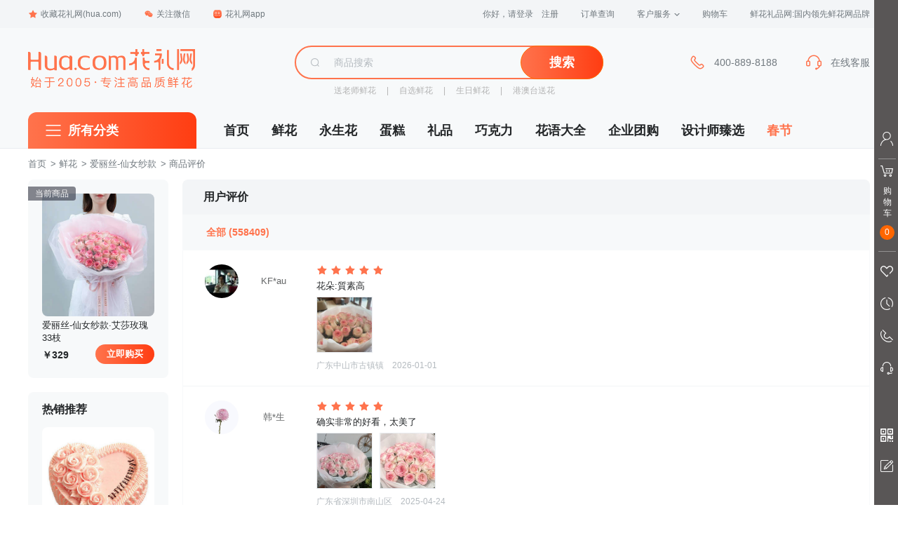

--- FILE ---
content_type: text/html; charset=utf-8
request_url: https://www.hua.com/productpj/9012536.html
body_size: 17601
content:

<!DOCTYPE html>
<html>
<head>
    <meta http-equiv="Content-Type" content="text/html; charset=UTF-8" />
    <title>客户评价-鲜花礼品网</title>
    <meta name="description" content="客户评价-鲜花礼品网" />
    <meta name="keywords" content="客户评价 鲜花礼品网" />
    <meta name="viewport" content="width=device-width, initial-scale=1, maximum-scale=1">
    <meta http-equiv="X-UA-Compatible" content="IE=edge,chrome=1" />
    <meta name="renderer" content="webkit|ie-comp">
    
        <script type="text/javascript" src="/home/CheckAgent"></script>
    <link rel="icon" href="/favicon.ico" mce_href="/favicon.ico" type="image/x-icon">
    
        <link type="text/css" rel="stylesheet" href="//img02.hua.com/pc/assets/css/common.css?v4">
                <link type="text/css" rel="stylesheet" href="//img02.hua.com/pc/assets/css/mbar.css?v1" />
            <link type="text/css" rel="stylesheet" media="screen" href="https://img02.hua.com/pc/2021_css/home_common_new.css">
    
    <link type="text/css" rel="stylesheet" href="https://img02.hua.com/res/layui/css/layui.css?v2">
    <link rel="stylesheet" type="text/css" href="https://img02.hua.com/pc/css/productpj_new.css" />
    <style>
        section.productpj .wrap .tm-m-video-viewer {
            position: relative;
            background: #F7F9FA;
            width: 0;
            height: 0;
            overflow: hidden;
            display: none;
            transition: all 0.2s ease-in;
            margin-top: 10px;
        }

        section.productpj .wrap .tm-m-video-viewer video {
            width: 100%;
            height: 100%;
            object-fit: contain;
            background: black;
        }

        section.productpj .wrap .video-useless .preview-icon {
            width: 31px;
            height: 31px;
            position: absolute;
            left: calc(50% - 16px);
            top: calc(50% - 16px);
        }

        section.productpj .wrap .video-useless .video {
            object-fit: cover;
        }

        section.productpj .wrap .detail-comment-item-img img {
            object-fit: cover;
        }
        .pj-item-block {
            background: #F3F5F7;
            border-radius: 0px 8px 8px 8px;
            padding: 12px;
            margin-top: 16px;
            width: 740px;
        }

        .pj-item-time {
            color: #B4BABF;
            font-size: 12px;
            margin-top: 8px;
        }

        .pj-item-answer {
            margin: 0;
            font-size: 13px;
            color: #71797F;
        }
        section.productpj .wrap .detail-comment-item-content {
            position: relative;
        }
        .detail-bd .comment-buy {
            position: absolute;
            width: 93px;
            height: 29px;
            background: #fd724b;
            color: white;
            line-height: 27px;
            text-align: center;
            border-radius: 15px;
            font-size: 14px;
            right: 0;
            color: white;
            bottom: -35px;
            cursor: pointer;
        }
        section.productpj .wrap .detail-comment-item {
            border-bottom: 1px solid #f3f5f7;
        }
    </style>

    <style>
        body #header .logo-nav {
            background: url(https://img02.hua.com/m/home/home_logoV1.png) no-repeat;
            background-size: 100%;
        }

        header .logo {
            background: url(https://img02.hua.com/m/home/home_logoV1.png) left center no-repeat !important;
            background-size: 238px !important;
        }

        #header div[name=i_search],
        header .search form[name=i_search] {
            position: relative;
        }

        #query-word {
            position: absolute;
            top: 49px;
            width: 100%;
            font-size: 14px;
            z-index: 99;
            background: #f7f9fa;
            border: 1px solid #ccc;
            line-height: 30px;
        }

        header .search form[name=i_search] #query-word {
            top: 36px;
        }

        #query-word .query-item {
            display: block;
            padding: 0 10px;
        }

            #query-word .query-item:hover {
                background: #eaeaea
            }
    </style>
    <!--[if lt IE 9]>
        <script src="//img02.hua.com/pc/assets/js/html5shiv.min.js"></script>
    <![endif]-->
</head>
<body class="">
    
            <!-- 顶部导航 -->
        <div class="top-nav">
            <div class="top-nav-wrapper">
                <ul class="top-nav-l">
                    <li class="menu">
                        <a href="/" onClick="addfavorite();return false;"><span class="icon icon-star"></span>收藏花礼网(hua.com)</a>
                    </li>
                    <li class="menu menu-dropdown">
                        <a href="javascript:void(0)"><span class="icon icon-weixin"></span>关注微信</a>
                        <div class="dropdown-box">
                            <img src="//img02.hua.com/pc/pimg/home/wxguanjia_qrcode.png" width="124">
                            <p>扫码关注<br>回复"礼物" 更多惊喜！</p>
                        </div>
                    </li>
                    <li class="menu menu-dropdown">
                        <a href="/mobile/" data-hover="dropdown" data-delay="0" target="_blank"><span class="icon icon-mobile"></span>花礼网app</a>
                        <div class="dropdown-box">
                            <img src="//img02.hua.com/pc/pimg/home/app_download_qrcode_2021.png" width="120">
                            <p>新人专享100元APP礼包</p>
                        </div>
                    </li>
                </ul>
                <ul class="top-nav-r">
                    <!--登陆状态信息显示start-->
                    <li class="menu login" id="LoginInfo">
                        <a href="/Passport/Login/" rel="nofollow" id="btn-login">您好，请登录</a>
                        <a href="/Passport/Register/" rel="nofollow" id="btn-reg">注册</a>
                    </li>
                    <!--登陆状态信息显示end-->
                    <li class="menu">
                        <a href="/help/ordercx/" rel="nofollow" target="_blank">订单查询</a>
                    </li>
                    <li class="menu menu-dropdown">
                        <a href="/help/" target="_blank">客户服务<span class="icon-arrow"></span></a>
                        <div class="dropdown-box dropdown-box-service">
                            <a href="/member/payment/balancefill" target="_blank">在线付款</a>
                            <a href="/help/" target="_blank">帮助中心</a>
                            <a href="/help/afterservice.htm" target="_blank">售后服务</a>
                            <a href="/help/sendRange.htm" target="_blank">配送范围</a>
                            <a href="/chat/" target="_blank">留言反馈</a>
                        </div>
                    </li>
                    <!--购物车信息显示start-->
                    <li class="menu">
                        <a href="/shopping/showcart/" rel="nofollow" target="_blank">
                            购物车
                            <span class="text-primary" id="gwcCount"></span>
                        </a>
                    </li>
                    <!--购物车信息显示end-->
                    <li class="menu slogan">
                        鲜花礼品网:国内领先鲜花网品牌
                    </li>
                </ul>
            </div>
        </div>
        <!-- 顶部导航 End -->
        <!-- 头部 -->
        <div id="header" class="clearfix">
            <div class="header-container">
                <div class="logo">
                    <a href="/" class="logo-nav"></a>
                </div>
                <div class="search-box">
                    <div name="i_search">
                        <div class="search-box-group">
                            <div class="search-box-icon">
                                <span class="icon icon-search"></span>
                            </div>
                            <input name="keyword" type="text" class="search-box-input" placeholder="商品搜索">
                            <span class="search-box-btn">
                                <button class="btn btn-primary" type="button" onClick="goSearch()">搜索</button>
                            </span>
                        </div>
                    </div>
                    <div class="search-box-hotwords">
                        
    <span class="help-block"><a href="/songlaoshixianhua/">送老师鲜花</a> | <a href="/florist/">自选鲜花</a> | <a href="/shengriliwu/">生日鲜花</a> | <a href="/worldflora/">港澳台送花</a></span>

                    </div>
                </div>
                <div class="service serviceDefault">
                    <div class="service-item phone-400" style="display:none">
                        <span class="icon icon-phone"></span>
                        <div class="service-item-info">400-889-8188</div>
                    </div>
                    <div class="service-item">
                        <a id="header-chat" href="javascript:void(0);">
                            <span class="icon icon-headset"></span>
                            <div class="service-item-info">在线客服</div>
                        </a>
                    </div>
                </div>
                <div class="service serviceVip">
                    <div class="service-item phone-400" style="display:none">
                        <span class="icon icon-phone"></span>
                        <div class="service-item-info">400-889-8188</div>
                    </div>
                    <div class="service-item">
                        <a id="header-chat" href="javascript:void(0);">
                            <span class="icon icon-headset"></span>
                            <div class="service-item-info">在线客服</div>
                        </a>
                    </div>
                </div>
            </div>
        </div>
        <!-- 头部 End -->
            <!-- 导航 -->
        <div id="navi" class="clearfix">
            <div class="navi-container">
                <div class="navi-categorys">
                    <h3 class="categorys-title">
                        <span class="icon icon-category"></span>
                        <a href="/all.html" target="_blank">所有分类</a>
                    </h3>
                </div>
                <ul class="navi-nav">
                    <li><a href="/" target="_blank">首页</a></li>
                    <li><a href="/flower/" target="_blank">鲜花</a></li>
                    <li><a href="/yongshenghua/" target="_blank">永生花</a></li>
                    <li><a href="/cake/" target="_blank">蛋糕</a></li>
                    <li><a href="/gifts/" target="_blank">礼品</a></li>
                    <li><a href="/gifts/chocolates/" target="_blank">巧克力</a></li>
                    <li><a href="/huayu/" target="_blank">花语大全</a></li>
                    <li><a href="/qiyetuangou/" target="_blank">企业团购</a></li>
                    <li><a href="/you/" target="_blank">设计师臻选</a></li>
                    
                            <li><a href="/theme/spring/" target="_blank" style="color:#FF734C;">春节</a></li>

                </ul>
            </div>
        </div>
        <!-- 导航 End -->
    

<section class="productpj">
    <div class="crumb-wrap">
        <div class="crumb">
            <a href="/">首页</a>
                 &gt; <a href="/flower/">鲜花</a> &gt; <a href="/product/9012536.html">爱丽丝-仙女纱款</a> &gt; 商品评价
        </div>
    </div>
    <div class="wrap clearfix">

        <div class="aside">
                <div class="aside-item current">
                    <div class="current-tag">当前商品</div>
                    <div class="current-pic">
                        <img src="https://img01.hua.com/uploadpic/newpic/9012536.jpg_220x240.jpg" alt="">
                    </div>
                    <div class="current-name">
                        爱丽丝-仙女纱款·艾莎玫瑰33枝
                    </div>
                    <div class="current-footer">
                        <span class="current-price">329</span>
                        <a class="current-a" href="/product/9012536.html">立即购买</a>
                    </div>
                </div>
                            <div class="aside-item">
                    <div class="aside-hd">热销推荐</div>
                    <div class="aside-bd">
                        <ul class="hot-list">
                                <li class="hot-item">
                                    <a href="/product/5014011.html">
                                        <div class="hot-item-pic">
                                            <img src="https://img01.hua.com/uploadpic/newpic/5014011.jpg_220x240.jpg" alt="">
                                        </div>
                                        <div class="hot-item-info">
                                            <p class="p-title">心相印</p>
                                            <p class="p-price">¥178</p>
                                        </div>
                                    </a>
                                </li>
                                <li class="hot-item">
                                    <a href="/product/9012471.html">
                                        <div class="hot-item-pic">
                                            <img src="https://img01.hua.com/uploadpic/newpic/9012471.jpg_220x240.jpg" alt="">
                                        </div>
                                        <div class="hot-item-info">
                                            <p class="p-title">你是唯一</p>
                                            <p class="p-price">¥146</p>
                                        </div>
                                    </a>
                                </li>
                                <li class="hot-item">
                                    <a href="/product/9012451.html">
                                        <div class="hot-item-pic">
                                            <img src="https://img01.hua.com/uploadpic/newpic/9012451.jpg_220x240.jpg" alt="">
                                        </div>
                                        <div class="hot-item-info">
                                            <p class="p-title">韩式系列/公主的假日</p>
                                            <p class="p-price">¥218</p>
                                        </div>
                                    </a>
                                </li>
                                <li class="hot-item">
                                    <a href="/product/9012450.html">
                                        <div class="hot-item-pic">
                                            <img src="https://img01.hua.com/uploadpic/newpic/9012450.jpg_220x240.jpg" alt="">
                                        </div>
                                        <div class="hot-item-info">
                                            <p class="p-title">韩式系列/初心不负</p>
                                            <p class="p-price">¥229</p>
                                        </div>
                                    </a>
                                </li>
                                <li class="hot-item">
                                    <a href="/product/9012175.html">
                                        <div class="hot-item-pic">
                                            <img src="https://img01.hua.com/uploadpic/newpic/9012175.jpg_220x240.jpg" alt="">
                                        </div>
                                        <div class="hot-item-info">
                                            <p class="p-title">月光女神</p>
                                            <p class="p-price">¥236</p>
                                        </div>
                                    </a>
                                </li>
                                <li class="hot-item">
                                    <a href="/product/9012521.html">
                                        <div class="hot-item-pic">
                                            <img src="https://img01.hua.com/uploadpic/newpic/9012521.jpg_220x240.jpg" alt="">
                                        </div>
                                        <div class="hot-item-info">
                                            <p class="p-title">韩式系列/绽放</p>
                                            <p class="p-price">¥166</p>
                                        </div>
                                    </a>
                                </li>
                        </ul>
                    </div>
                </div>
        </div>

        <div class="detail" id="comment">
            <div class="detail-item detail-comment">
                <div class="detail-item-title">用户评价</div>
                <div class="detail-bd">
                    <div class="detail-comment-hd">
                        <div class="detail-comment-radio">
                            <a href="javascript:void(0)" class="detail-comment-radio-item active"
                               onclick="viewComments(this,'all');">
                                <span class="type">全部</span>
                                <span class="nums" id="nums"></span>
                            </a>
                            
                        </div>
                    </div>
                        <div class="detail-comment-bd">
                            <div class="detail-comment-list">
                                    <div class="detail-comment-item">
                                        <div class="detail-comment-item-user">
                                            <div class="detail-comment-item-avatar">
                                                <img src="https://img.hua.com/Avatar/ThirdLogo/2019/2/11/2859629.jpg">
                                                <span>KF*au</span>
                                            
                                            </div>
                                        </div>
                                        <div class="detail-comment-item-main tm-m-photos">
                                            <div class="star stars5">
                                                <ul class="star-list">
                                                    <li class="star-item"></li>
                                                    <li class="star-item"></li>
                                                    <li class="star-item"></li>
                                                    <li class="star-item"></li>
                                                    <li class="star-item"></li>
                                                </ul>
                                            </div>
                                            <div class="detail-comment-item-content">
                                                <p>
                                                    花朵:質素高
                                                </p>
                                            </div>
                                            <ul class="detail-comment-item-imglist tm-m-photos-thumb clearfix">
                                                                                                        <li class="detail-comment-item-img image-useless" data-src="//img.hua.com/reviewpic/wxmp/2026/01/01/91442036edd543c6bd1e3aeaf920a6ed.jpg">
                                                            <img src="//img.hua.com/reviewpic/wxmp/2026/01/01/91442036edd543c6bd1e3aeaf920a6ed.jpg"
                                                                 alt="">
                                                        </li>
                                            </ul>
                                                                                            <div class="detail-comment-item-imgviewer tm-m-photo-viewer">
                                                    <a class="detail-comment-item-closeview" href="javascript:;">关闭大图</a>
                                                    <img class="detail-comment-item-viewimg"
                                                         src="">
                                                    <a class="tm-m-photo-viewer-navleft" href="javascript:;">
                                                        <span class="icon icon-imgviewer-left"></span>
                                                    </a>
                                                    <a class="tm-m-photo-viewer-navright" href="javascript:;">
                                                        <span class="icon icon-imgviewer-right"></span>
                                                    </a>
                                                </div>
                                                                                            <div class="detail-comment-item-btm">
                                                    <span class="detail-comment-item-addr">广东中山市古镇镇</span>
                                                    <span class="detail-comment-item-time">2026-01-01</span>
                                                </div>
                                                                                    </div>
                                    </div>
                                    <div class="detail-comment-item">
                                        <div class="detail-comment-item-user">
                                            <div class="detail-comment-item-avatar">
                                                <img src="https://img02.hua.com/images/head/h_8.jpg">
                                                <span>韩*生</span>
                                            
                                            </div>
                                        </div>
                                        <div class="detail-comment-item-main tm-m-photos">
                                            <div class="star stars5">
                                                <ul class="star-list">
                                                    <li class="star-item"></li>
                                                    <li class="star-item"></li>
                                                    <li class="star-item"></li>
                                                    <li class="star-item"></li>
                                                    <li class="star-item"></li>
                                                </ul>
                                            </div>
                                            <div class="detail-comment-item-content">
                                                <p>
                                                    确实非常的好看，太美了
                                                </p>
                                            </div>
                                            <ul class="detail-comment-item-imglist tm-m-photos-thumb clearfix">
                                                                                                        <li class="detail-comment-item-img image-useless" data-src="//img.hua.com/reviewpic/wxmp/2025/04/24/96d5b10092184728b495dbec17a98ba7.jpg">
                                                            <img src="//img.hua.com/reviewpic/wxmp/2025/04/24/96d5b10092184728b495dbec17a98ba7.jpg"
                                                                 alt="">
                                                        </li>
                                                        <li class="detail-comment-item-img image-useless" data-src="//img.hua.com/reviewpic/wxmp/2025/04/24/920c09e9b9994193aa3e7ad5d779ade7.jpg">
                                                            <img src="//img.hua.com/reviewpic/wxmp/2025/04/24/920c09e9b9994193aa3e7ad5d779ade7.jpg"
                                                                 alt="">
                                                        </li>
                                            </ul>
                                                                                            <div class="detail-comment-item-imgviewer tm-m-photo-viewer">
                                                    <a class="detail-comment-item-closeview" href="javascript:;">关闭大图</a>
                                                    <img class="detail-comment-item-viewimg"
                                                         src="">
                                                    <a class="tm-m-photo-viewer-navleft" href="javascript:;">
                                                        <span class="icon icon-imgviewer-left"></span>
                                                    </a>
                                                    <a class="tm-m-photo-viewer-navright" href="javascript:;">
                                                        <span class="icon icon-imgviewer-right"></span>
                                                    </a>
                                                </div>
                                                                                            <div class="detail-comment-item-btm">
                                                    <span class="detail-comment-item-addr">广东省深圳市南山区</span>
                                                    <span class="detail-comment-item-time">2025-04-24</span>
                                                </div>
                                                                                    </div>
                                    </div>
                                    <div class="detail-comment-item">
                                        <div class="detail-comment-item-user">
                                            <div class="detail-comment-item-avatar">
                                                <img src="https://thirdwx.qlogo.cn/mmopen/vi_32/kq1Q9EpgdkOkRVBNm2icDia3Ffmibd46cSsOYkgPEBny4pD1xpUTv2KNhOWEYiaiaeH32NLJqfibx7wl4y5fCCytWO7Q/132">
                                                <span>黄*</span>
                                            
                                            </div>
                                        </div>
                                        <div class="detail-comment-item-main tm-m-photos">
                                            <div class="star stars5">
                                                <ul class="star-list">
                                                    <li class="star-item"></li>
                                                    <li class="star-item"></li>
                                                    <li class="star-item"></li>
                                                    <li class="star-item"></li>
                                                    <li class="star-item"></li>
                                                </ul>
                                            </div>
                                            <div class="detail-comment-item-content">
                                                <p>
                                                    鲜花很新鲜，也很漂亮，已经第二次购买了，没有失望过，值得信赖！值得拥有！期待下一次的合作！
                                                </p>
                                            </div>
                                            <ul class="detail-comment-item-imglist tm-m-photos-thumb clearfix">
                                                                                                        <li class="detail-comment-item-img image-useless" data-src="//img.hua.com/reviewpic/app/2023/07/26/2461ab36e28c4607ac9ac451391f51e5.jpg">
                                                            <img src="//img.hua.com/reviewpic/app/2023/07/26/2461ab36e28c4607ac9ac451391f51e5.jpg"
                                                                 alt="">
                                                        </li>
                                                        <li class="detail-comment-item-img image-useless" data-src="//img.hua.com/reviewpic/app/2023/07/26/f8b68914f0854c14a345d254d75b62f0.jpg">
                                                            <img src="//img.hua.com/reviewpic/app/2023/07/26/f8b68914f0854c14a345d254d75b62f0.jpg"
                                                                 alt="">
                                                        </li>
                                                        <li class="detail-comment-item-img image-useless" data-src="//img.hua.com/reviewpic/app/2023/07/26/2d280487823d42de8fc018b7eb03a802.jpg">
                                                            <img src="//img.hua.com/reviewpic/app/2023/07/26/2d280487823d42de8fc018b7eb03a802.jpg"
                                                                 alt="">
                                                        </li>
                                            </ul>
                                                                                            <div class="detail-comment-item-imgviewer tm-m-photo-viewer">
                                                    <a class="detail-comment-item-closeview" href="javascript:;">关闭大图</a>
                                                    <img class="detail-comment-item-viewimg"
                                                         src="">
                                                    <a class="tm-m-photo-viewer-navleft" href="javascript:;">
                                                        <span class="icon icon-imgviewer-left"></span>
                                                    </a>
                                                    <a class="tm-m-photo-viewer-navright" href="javascript:;">
                                                        <span class="icon icon-imgviewer-right"></span>
                                                    </a>
                                                </div>
                                                                                            <div class="detail-comment-item-btm">
                                                    <span class="detail-comment-item-addr">广东深圳市龙岗区</span>
                                                    <span class="detail-comment-item-time">2023-07-26</span>
                                                </div>
                                                                                    </div>
                                    </div>
                                    <div class="detail-comment-item">
                                        <div class="detail-comment-item-user">
                                            <div class="detail-comment-item-avatar">
                                                <img src="https://img02.hua.com/images/head/h_7.jpg">
                                                <span>李*庆</span>
                                            
                                            </div>
                                        </div>
                                        <div class="detail-comment-item-main tm-m-photos">
                                            <div class="star stars5">
                                                <ul class="star-list">
                                                    <li class="star-item"></li>
                                                    <li class="star-item"></li>
                                                    <li class="star-item"></li>
                                                    <li class="star-item"></li>
                                                    <li class="star-item"></li>
                                                </ul>
                                            </div>
                                            <div class="detail-comment-item-content">
                                                <p>
                                                    太棒啦，孩子非常喜欢，送达及时，点赞👍🏻👍🏻👍🏻
                                                </p>
                                            </div>
                                            <ul class="detail-comment-item-imglist tm-m-photos-thumb clearfix">
                                                    <li class="detail-comment-item-img video-useless" data-src="https://video.hua.com/406350965_9012536.mp4">
                                                        <img class="preview-icon" src="https://img02.hua.com/m/icon/preview-video-icon.png" />
                                                        <img class="video" src="https://video.hua.com/406350965_9012536.mp4?vframe/jpg/offset/1&a=v1" />
                                                    </li>
                                                                                            </ul>
                                                <div class="detail-comment-item-imgviewer tm-m-video-viewer">
                                                    <a class="detail-comment-item-closeview" href="javascript:;">关闭视频</a>
                                                </div>
                                                                                                                                        <div class="detail-comment-item-btm">
                                                    <span class="detail-comment-item-addr">广东梅州市梅江区</span>
                                                    <span class="detail-comment-item-time">2023-05-23</span>
                                                </div>
                                                                                    </div>
                                    </div>
                                    <div class="detail-comment-item">
                                        <div class="detail-comment-item-user">
                                            <div class="detail-comment-item-avatar">
                                                <img src="https://img.hua.com/Avatar/ThirdLogo/2021/6/11/3639820.jpg">
                                                <span>Reb*rth</span>
                                            
                                            </div>
                                        </div>
                                        <div class="detail-comment-item-main tm-m-photos">
                                            <div class="star stars5">
                                                <ul class="star-list">
                                                    <li class="star-item"></li>
                                                    <li class="star-item"></li>
                                                    <li class="star-item"></li>
                                                    <li class="star-item"></li>
                                                    <li class="star-item"></li>
                                                </ul>
                                            </div>
                                            <div class="detail-comment-item-content">
                                                <p>
                                                    鲜花特别漂亮，送货及时！
                                                </p>
                                            </div>
                                            <ul class="detail-comment-item-imglist tm-m-photos-thumb clearfix">
                                                                                                        <li class="detail-comment-item-img image-useless" data-src="//img.hua.com/reviewpic/wxmp/2023/03/29/9d5f97cacd39405e86a666e0ec232082.jpg">
                                                            <img src="//img.hua.com/reviewpic/wxmp/2023/03/29/9d5f97cacd39405e86a666e0ec232082.jpg"
                                                                 alt="">
                                                        </li>
                                                        <li class="detail-comment-item-img image-useless" data-src="//img.hua.com/reviewpic/wxmp/2023/03/29/7b1fe08ede9348ec854c392e2cd657f0.jpg">
                                                            <img src="//img.hua.com/reviewpic/wxmp/2023/03/29/7b1fe08ede9348ec854c392e2cd657f0.jpg"
                                                                 alt="">
                                                        </li>
                                                        <li class="detail-comment-item-img image-useless" data-src="//img.hua.com/reviewpic/wxmp/2023/03/29/bfe80a14b68c4422b4ac5d152f786a29.jpg">
                                                            <img src="//img.hua.com/reviewpic/wxmp/2023/03/29/bfe80a14b68c4422b4ac5d152f786a29.jpg"
                                                                 alt="">
                                                        </li>
                                            </ul>
                                                                                            <div class="detail-comment-item-imgviewer tm-m-photo-viewer">
                                                    <a class="detail-comment-item-closeview" href="javascript:;">关闭大图</a>
                                                    <img class="detail-comment-item-viewimg"
                                                         src="">
                                                    <a class="tm-m-photo-viewer-navleft" href="javascript:;">
                                                        <span class="icon icon-imgviewer-left"></span>
                                                    </a>
                                                    <a class="tm-m-photo-viewer-navright" href="javascript:;">
                                                        <span class="icon icon-imgviewer-right"></span>
                                                    </a>
                                                </div>
                                                                                            <div class="detail-comment-item-btm">
                                                    <span class="detail-comment-item-addr">北京东城区</span>
                                                    <span class="detail-comment-item-time">2023-03-29</span>
                                                </div>
                                                                                    </div>
                                    </div>
                                    <div class="detail-comment-item">
                                        <div class="detail-comment-item-user">
                                            <div class="detail-comment-item-avatar">
                                                <img src="https://img02.hua.com/images/head/woman01.jpg">
                                                <span>赵*拍</span>
                                            
                                            </div>
                                        </div>
                                        <div class="detail-comment-item-main tm-m-photos">
                                            <div class="star stars5">
                                                <ul class="star-list">
                                                    <li class="star-item"></li>
                                                    <li class="star-item"></li>
                                                    <li class="star-item"></li>
                                                    <li class="star-item"></li>
                                                    <li class="star-item"></li>
                                                </ul>
                                            </div>
                                            <div class="detail-comment-item-content">
                                                <p>
                                                    33朵爱丽丝鲜花很漂亮，家人很喜欢
                                                </p>
                                            </div>
                                            <ul class="detail-comment-item-imglist tm-m-photos-thumb clearfix">
                                                                                                        <li class="detail-comment-item-img image-useless" data-src="//img.hua.com/reviewpic/app/2022/10/16/4b45a76e84b64dfea24834496e7102c1.png">
                                                            <img src="//img.hua.com/reviewpic/app/2022/10/16/4b45a76e84b64dfea24834496e7102c1.png"
                                                                 alt="">
                                                        </li>
                                                        <li class="detail-comment-item-img image-useless" data-src="//img.hua.com/reviewpic/app/2022/10/16/9b79a40d7d13472c8f1e826b7cb703db.png">
                                                            <img src="//img.hua.com/reviewpic/app/2022/10/16/9b79a40d7d13472c8f1e826b7cb703db.png"
                                                                 alt="">
                                                        </li>
                                            </ul>
                                                                                            <div class="detail-comment-item-imgviewer tm-m-photo-viewer">
                                                    <a class="detail-comment-item-closeview" href="javascript:;">关闭大图</a>
                                                    <img class="detail-comment-item-viewimg"
                                                         src="">
                                                    <a class="tm-m-photo-viewer-navleft" href="javascript:;">
                                                        <span class="icon icon-imgviewer-left"></span>
                                                    </a>
                                                    <a class="tm-m-photo-viewer-navright" href="javascript:;">
                                                        <span class="icon icon-imgviewer-right"></span>
                                                    </a>
                                                </div>
                                                                                            <div class="detail-comment-item-btm">
                                                    <span class="detail-comment-item-addr">云南昆明市安宁市</span>
                                                    <span class="detail-comment-item-time">2022-10-16</span>
                                                </div>
                                                                                    </div>
                                    </div>
                                    <div class="detail-comment-item">
                                        <div class="detail-comment-item-user">
                                            <div class="detail-comment-item-avatar">
                                                <img src="https://img.hua.com/Avatar/ThirdLogo/2019/11/15/3170158.jpg">
                                                <span>Ali*e 王</span>
                                            
                                            </div>
                                        </div>
                                        <div class="detail-comment-item-main tm-m-photos">
                                            <div class="star stars5">
                                                <ul class="star-list">
                                                    <li class="star-item"></li>
                                                    <li class="star-item"></li>
                                                    <li class="star-item"></li>
                                                    <li class="star-item"></li>
                                                    <li class="star-item"></li>
                                                </ul>
                                            </div>
                                            <div class="detail-comment-item-content">
                                                <p>
                                                    客服人员热情，花材新鲜，包装新颖，整体仙女感十足，好评！
                                                </p>
                                            </div>
                                            <ul class="detail-comment-item-imglist tm-m-photos-thumb clearfix">
                                                                                                        <li class="detail-comment-item-img image-useless" data-src="//img.hua.com/reviewpic/wxmp/2022/08/07/afba21b99ad64393b2acf7c67cfc9c6d.jpg">
                                                            <img src="//img.hua.com/reviewpic/wxmp/2022/08/07/afba21b99ad64393b2acf7c67cfc9c6d.jpg"
                                                                 alt="">
                                                        </li>
                                                        <li class="detail-comment-item-img image-useless" data-src="//img.hua.com/reviewpic/wxmp/2022/08/07/6a714cd9648d4ee5af3d8e4a201f5d0e.jpg">
                                                            <img src="//img.hua.com/reviewpic/wxmp/2022/08/07/6a714cd9648d4ee5af3d8e4a201f5d0e.jpg"
                                                                 alt="">
                                                        </li>
                                                        <li class="detail-comment-item-img image-useless" data-src="//img.hua.com/reviewpic/wxmp/2022/08/07/6285c79d8c834228a69db2346b8aca8e.jpg">
                                                            <img src="//img.hua.com/reviewpic/wxmp/2022/08/07/6285c79d8c834228a69db2346b8aca8e.jpg"
                                                                 alt="">
                                                        </li>
                                            </ul>
                                                                                            <div class="detail-comment-item-imgviewer tm-m-photo-viewer">
                                                    <a class="detail-comment-item-closeview" href="javascript:;">关闭大图</a>
                                                    <img class="detail-comment-item-viewimg"
                                                         src="">
                                                    <a class="tm-m-photo-viewer-navleft" href="javascript:;">
                                                        <span class="icon icon-imgviewer-left"></span>
                                                    </a>
                                                    <a class="tm-m-photo-viewer-navright" href="javascript:;">
                                                        <span class="icon icon-imgviewer-right"></span>
                                                    </a>
                                                </div>
                                                                                            <div class="detail-comment-item-btm">
                                                    <span class="detail-comment-item-addr">陕西榆林市榆阳区</span>
                                                    <span class="detail-comment-item-time">2022-08-07</span>
                                                </div>
                                                                                    </div>
                                    </div>
                                    <div class="detail-comment-item">
                                        <div class="detail-comment-item-user">
                                            <div class="detail-comment-item-avatar">
                                                <img src="https://img.hua.com/Avatar/ThirdLogo/2018/4/17/2553526.jpg">
                                                <span>张*贺</span>
                                            
                                            </div>
                                        </div>
                                        <div class="detail-comment-item-main tm-m-photos">
                                            <div class="star stars5">
                                                <ul class="star-list">
                                                    <li class="star-item"></li>
                                                    <li class="star-item"></li>
                                                    <li class="star-item"></li>
                                                    <li class="star-item"></li>
                                                    <li class="star-item"></li>
                                                </ul>
                                            </div>
                                            <div class="detail-comment-item-content">
                                                <p>
                                                     
    
非常棒！包装、保鲜均做得很好，递送也按要求准时送到，点赞！
                                                </p>
                                            </div>
                                            <ul class="detail-comment-item-imglist tm-m-photos-thumb clearfix">
                                                                                                        <li class="detail-comment-item-img image-useless" data-src="//img.hua.com/reviewpic/m/2022/04/08/cc108382dcb34d9cb4272de605e3fbf5.png">
                                                            <img src="//img.hua.com/reviewpic/m/2022/04/08/cc108382dcb34d9cb4272de605e3fbf5.png"
                                                                 alt="">
                                                        </li>
                                                        <li class="detail-comment-item-img image-useless" data-src="//img.hua.com/reviewpic/m/2022/04/08/49492117d175411ca6f30e054cb14c47.png">
                                                            <img src="//img.hua.com/reviewpic/m/2022/04/08/49492117d175411ca6f30e054cb14c47.png"
                                                                 alt="">
                                                        </li>
                                                        <li class="detail-comment-item-img image-useless" data-src="//img.hua.com/reviewpic/m/2022/04/08/6ad0e1d4c07241f09bb38f174d44cb4b.png">
                                                            <img src="//img.hua.com/reviewpic/m/2022/04/08/6ad0e1d4c07241f09bb38f174d44cb4b.png"
                                                                 alt="">
                                                        </li>
                                            </ul>
                                                                                            <div class="detail-comment-item-imgviewer tm-m-photo-viewer">
                                                    <a class="detail-comment-item-closeview" href="javascript:;">关闭大图</a>
                                                    <img class="detail-comment-item-viewimg"
                                                         src="">
                                                    <a class="tm-m-photo-viewer-navleft" href="javascript:;">
                                                        <span class="icon icon-imgviewer-left"></span>
                                                    </a>
                                                    <a class="tm-m-photo-viewer-navright" href="javascript:;">
                                                        <span class="icon icon-imgviewer-right"></span>
                                                    </a>
                                                </div>
                                                                                            <div class="detail-comment-item-btm">
                                                    <span class="detail-comment-item-addr">北京朝阳区</span>
                                                    <span class="detail-comment-item-time">2022-04-08</span>
                                                </div>
                                                                                    </div>
                                    </div>
                                    <div class="detail-comment-item">
                                        <div class="detail-comment-item-user">
                                            <div class="detail-comment-item-avatar">
                                                <img src="https://img02.hua.com/images/head/h_2.jpg">
                                                <span>波*</span>
                                            
                                            </div>
                                        </div>
                                        <div class="detail-comment-item-main tm-m-photos">
                                            <div class="star stars5">
                                                <ul class="star-list">
                                                    <li class="star-item"></li>
                                                    <li class="star-item"></li>
                                                    <li class="star-item"></li>
                                                    <li class="star-item"></li>
                                                    <li class="star-item"></li>
                                                </ul>
                                            </div>
                                            <div class="detail-comment-item-content">
                                                <p>
                                                    老婆非常喜欢……
                                                </p>
                                            </div>
                                            <ul class="detail-comment-item-imglist tm-m-photos-thumb clearfix">
                                                                                                        <li class="detail-comment-item-img image-useless" data-src="//img.hua.com/reviewpic/app/2022/03/09/58fc7f8b1ba74d51ba1748c683754e8d.png">
                                                            <img src="//img.hua.com/reviewpic/app/2022/03/09/58fc7f8b1ba74d51ba1748c683754e8d.png"
                                                                 alt="">
                                                        </li>
                                            </ul>
                                                                                            <div class="detail-comment-item-imgviewer tm-m-photo-viewer">
                                                    <a class="detail-comment-item-closeview" href="javascript:;">关闭大图</a>
                                                    <img class="detail-comment-item-viewimg"
                                                         src="">
                                                    <a class="tm-m-photo-viewer-navleft" href="javascript:;">
                                                        <span class="icon icon-imgviewer-left"></span>
                                                    </a>
                                                    <a class="tm-m-photo-viewer-navright" href="javascript:;">
                                                        <span class="icon icon-imgviewer-right"></span>
                                                    </a>
                                                </div>
                                                                                            <div class="detail-comment-item-btm">
                                                    <span class="detail-comment-item-addr">安徽滁州市琅琊区</span>
                                                    <span class="detail-comment-item-time">2022-03-09</span>
                                                </div>
                                                                                    </div>
                                    </div>
                                    <div class="detail-comment-item">
                                        <div class="detail-comment-item-user">
                                            <div class="detail-comment-item-avatar">
                                                <img src="https://img.hua.com/Avatar/ThirdLogo/2018/11/22/2778366.jpg">
                                                <span>Trac*Liu</span>
                                            
                                            </div>
                                        </div>
                                        <div class="detail-comment-item-main tm-m-photos">
                                            <div class="star stars5">
                                                <ul class="star-list">
                                                    <li class="star-item"></li>
                                                    <li class="star-item"></li>
                                                    <li class="star-item"></li>
                                                    <li class="star-item"></li>
                                                    <li class="star-item"></li>
                                                </ul>
                                            </div>
                                            <div class="detail-comment-item-content">
                                                <p>
                                                    Very beautiful flowers 
                                                </p>
                                            </div>
                                            <ul class="detail-comment-item-imglist tm-m-photos-thumb clearfix">
                                                                                                        <li class="detail-comment-item-img image-useless" data-src="//img.hua.com/reviewpic/m/2022/03/07/69a8e4fc0beb4e3088af7a253e8e02a2.jpeg">
                                                            <img src="//img.hua.com/reviewpic/m/2022/03/07/69a8e4fc0beb4e3088af7a253e8e02a2.jpeg"
                                                                 alt="">
                                                        </li>
                                                        <li class="detail-comment-item-img image-useless" data-src="//img.hua.com/reviewpic/m/2022/03/07/f1e941364d5b4ea9af1bf684592ade5f.jpeg">
                                                            <img src="//img.hua.com/reviewpic/m/2022/03/07/f1e941364d5b4ea9af1bf684592ade5f.jpeg"
                                                                 alt="">
                                                        </li>
                                                        <li class="detail-comment-item-img image-useless" data-src="//img.hua.com/reviewpic/m/2022/03/07/0d8d28d1efc8468399525efd36d1b84f.jpeg">
                                                            <img src="//img.hua.com/reviewpic/m/2022/03/07/0d8d28d1efc8468399525efd36d1b84f.jpeg"
                                                                 alt="">
                                                        </li>
                                            </ul>
                                                                                            <div class="detail-comment-item-imgviewer tm-m-photo-viewer">
                                                    <a class="detail-comment-item-closeview" href="javascript:;">关闭大图</a>
                                                    <img class="detail-comment-item-viewimg"
                                                         src="">
                                                    <a class="tm-m-photo-viewer-navleft" href="javascript:;">
                                                        <span class="icon icon-imgviewer-left"></span>
                                                    </a>
                                                    <a class="tm-m-photo-viewer-navright" href="javascript:;">
                                                        <span class="icon icon-imgviewer-right"></span>
                                                    </a>
                                                </div>
                                                                                            <div class="detail-comment-item-btm">
                                                    <span class="detail-comment-item-addr">上海闵行区</span>
                                                    <span class="detail-comment-item-time">2022-03-07</span>
                                                </div>
                                                                                    </div>
                                    </div>
                            </div>
                        </div>
                </div>
            </div>

        </div>
        <div class="mypage" id="mypage">
        </div>
    </div>
</section>
            <div id="footer" class="ft">
            <div class="ft-container">
                <!-- 尾部导航 -->
                <div class="ft-nav">
                    <a href="/">首页</a>
                    <a href="/profile/about.htm" target="_blank">关于我们</a>
                    <a href="/profile/media.html" target="_blank">媒体报道</a>
                    <a class="phone-400" style="display:none" href="/profile/contact.htm" target="_blank">联系方式</a>
                    <a href="/qiyetuangou/" target="_blank">企业团购</a>
                    
                    <a href="/profile/links.htm" target="_blank">友情链接</a>
                    <a href="/member/payment/balancefill" target="_blank">在线补款</a>
                    <a href="/profile/why_choose_us.htm" target="_blank">为什么选择花礼网</a>
                </div>
                <!-- 尾部导航 End -->
                <!-- 尾部证书 -->
                <div class="ft-site">
                    <p>
                        <a href="/profile/ChinaFlowerAssociation.htm" rel="nofollow" target="_blank" title="中国花卉协会会员">中国花卉协会会员</a>
                        <a href="/profile/chinaECA.htm" rel="nofollow" target="_blank">中国电子商务协会会员</a> ICP经营许可证：<a>粤B2-20050744</a>
                        <a href="http://beian.miit.gov.cn" rel="nofollow" target="_blank">粤ICP备09171662号</a> <span class="icon icon-beian"></span>粤公网安备44030502000373号 Copyright © 2005-2020
                    </p>
                    <p>花礼网 <a href="/">www.hua.com</a> 中国领先的鲜花礼品网，品牌鲜花网服务，鲜花速递专家！</p>
                    <div class="ft-auth">
                        
                        <span class="icon icon-slogan"></span>
                        <a href="/profile/about.htm" target="_blank"><span class="icon icon-top100"></span></a>
                        <a href="/profile/ICP.htm" rel="nofollow" target="_blank"><span class="icon icon-icp"></span></a>
                        <a href="https://szcert.ebs.org.cn/fab6de6a-ff80-4e63-89e4-cd531170c256" target="_blank" style="background: white;"><img src="https://szcert.ebs.org.cn/Images/govIcon.gif" title="深圳市市场监督管理局企业主体身份公示" alt="深圳市市场监督管理局企业主体身份公示" width="75" height="105" border="0" style="border-width: 0px; border: hidden; border: none; margin-right: 0;"></a>
                    </div>

                </div>
                <!-- 尾部证书 End -->
            </div>
        </div>
    <!-- 弹出窗口-->
    
    <!-- 弹出窗口end-->
        <div class="mui-mbar-tabs">
            <div class="quick_link_mian">
                <div class="quick_links_panel">
                    <div id="quick_links" class="quick_links">
                        <li>
                            <a href="#none" class="my_qlinks"><i class="ico_user"></i></a>
                            <!-- ***** 未登录 ***** -->
                            <div class="ibar_login_box">
                                <div class="avatar_box" id="loginStats"></div>
                                <div class="login_btnbox">
                                    <a href="/Member/Order/"><i class="ico_order"></i>我的订单</a>
                                </div>
                                <i class="icon_arrow_right_white"></i>
                            </div>
                        </li>
                        <li id="shopCart">
                            <a href="javascript:void(0)" class="message_list"><i class="ico_cart"></i><div class="span">购物车</div><span class="cart_num" id="cart_num">0</span></a>
                        </li>
                        <li>
                            <a href="javascript:void(0)" class="history_list"><i class="ico_collect"></i></a>
                            <div class="mp_tooltip">
                                <a href="javascript:void(0)" class="history_list" style="color: #595656;font-size: 14px;width: 100%;background: #fff;border-radius: 3px 0 0 3px;">我的收藏</a>
                                <i class="icon_arrow_right_white"></i>
                            </div>
                        </li>
                        <li>
                            <a href="javascript:void(0)" class="mpbtn_histroy"><i class="ico_histroy"></i></a>
                            <div class="mp_tooltip">
                                <a href="javascript:void(0)" class="mpbtn_histroy" style="color: #595656;font-size: 14px;width: 100%;background: #fff;border-radius: 3px 0 0 3px;">最近查看</a>
                                <i class="icon_arrow_right_white"></i>
                            </div>
                        </li>
                        <li class="phone-400" style="display:none">
                            <a href="javascript:void(0)" class="leave_message"><i class="ico_phone"></i></a>
                            <div class="mp_tooltip"><span id="rightbartel">400-889-8188</span><i class="icon_arrow_right_white"></i></div>
                        </li>
                        <li>
                            <a id="kefu" href="javascript:;" target="_blank" class="mpbtn_recharge"><i class="ico_headset"></i></a>
                            <div class="mp_tooltip">
                                <a id="kefu1" href="javascript:;" target="_blank" class="mpbtn_recharge1" style="color: #595656;font-size: 14px;width: 100%;background: #fff;border-radius: 3px 0 0 3px;" title="在线客服">
                                    在线客服
                                </a>
                                <i class="icon_arrow_right_white"></i>
                            </div>
                        </li>
                    </div>
                    <div class="quick_toggle">
                        <li>
                            <a href="javascript:void(0)"><i class="ico_qrcode"></i></a>
                            <div class="mp_qrcode">
                                <p>
                                    <img src="//img02.hua.com/pc/pimg/home/wxguanjia_qrcode.png" width="110" height="110">
                                    关注微信公众号
                                </p>
                                <p>
                                    <img src="//img02.hua.com/pc/pimg/home/app_download_qrcode.png" width="110" height="110">
                                    下载花礼APP
                                </p>
                                <i class="icon_arrow_right_white"></i>
                            </div>
                        </li>
                        <li>
                            <a href="/Chat/FeedBack" class="mpbtn_recharge" target="_blank"><i class="ico_surveys"></i></a>
                            <div class="mp_tooltip"><a href="/Chat/FeedBack" class="mpbtn_recharge" style="color: #595656;font-size: 14px;width: 100%;background: #fff;border-radius: 3px 0 0 3px;" target="_blank">功能反馈</a><i class="icon_arrow_right_white"></i></div>
                        </li>
                        <li style="height:36px;margin-top:0px;">
                            <a href="#top" class="return_top"><i class="ico_gotop"></i></a>
                            <div class="mp_tooltip">
                                <a href="#top" class="return_top" style="color: #595656;font-size: 14px;width: 100%;background: #fff;border-radius: 3px 0 0 3px;">返回顶部</a>
                                <i class="icon_arrow_right_white"></i>
                            </div>
                        </li>
                    </div>
                </div>
                <div id="quick_links_pop" class="quick_links_pop hide"></div>
            </div>
        </div>

        <script type="text/javascript" src="https://img02.hua.com/pc/assets/js/commonV1.js?z1"></script>
            <script type="text/javascript" src="//img02.hua.com/pc/js/statesandright.js"></script>
    
    <script src="//img02.hua.com/res/commentImg/commentImgV2.js?v21"></script>
    <script src="//img02.hua.com/res/layui/layui.js"></script>

    <script>
        $.post("/home/GetCommonData").done(function (res) {
            if (res.DataStatus == 0 && res.Status == '0') {
                $("#nums").text("(" + res.Datas.PjCount + ")");
            }
        });

        layui.use('laypage', function () {
            var laypage = layui.laypage;
            var count=57;
            var itemCode = '9012536';
            var pgIdx1 =6;
            var pgCount1 = 6;

            //执行一个laypage实例
            laypage.render({
                elem: 'mypage'
                , count: count //数据总数，从服务端得到
                , limit: 10
                , curr: pgCount1 - pgIdx1 +1
                , theme: "mytheme"
                , jump: function (obj, first) {
                    if (!first) {
                        //var commentOffset = document.getElementById("comment").offsetTop;
                        //$("body,html").animate({
                        //    scrollTop: commentOffset
                        //}, 0);
                        var pageIndex = (pgCount1 - obj.curr + 1);
                        if (itemCode !="") {
                            var itemCode1 = itemCode == 0 ? "" : itemCode;
                            window.location.href = "/productpj/" + itemCode1 + pageIndex +".html";
                        }
                        else {
                            window.location.href = "/productpj/pj" + pageIndex +".html";
                        }
                    }
                }
            });
        });
        //查看评价
        function viewComments(self, type) {
            var ct = type || "all";
            $(".detail-comment-radio-item").removeClass("active");
            $(self).addClass("active");
            $(".detail-comment-radio-item .iconfont").removeClass("iconfont-checkout").addClass("iconfont-unchecked");
            $(self).children(".iconfont").addClass("iconfont-checkout");
        };
        $(function () {
            $(".tm-m-photos").commentImg({
                activeClass: 'tm-current', //缩略图当前状态class,默认'current'
                nextButton: '.tm-m-photo-viewer-navright', //向后翻页按钮，默认'.next'
                prevButton: '.tm-m-photo-viewer-navleft', //向前翻页按钮，默认'.prev'
                imgNavBox: '.image-useless', //缩略图容器，默认'.photos-thumb'
                imgViewBox: '.tm-m-photo-viewer' //浏览图容器，默认'.photo-viewer'
            });
            commitPrice("[data-id]");
        })
        function commitPrice(selector) {
            var $elPrices = $(selector);
            var pids = [];
            $elPrices.map(function (index, el) {
                pids[pids.length] = el.getAttribute("data-id");
            });
            $.post("/home/GetProductListPrice", {
                itemcodes: pids.join(",")
            }).done(function (res) {
                if (res.DataStatus == 200 && res.Status == '0') {
                    if (res.Datas.ProductPrices.length == 0) {
                        return false;
                    }
                    for (var i = 0, len = res.Datas.ProductPrices.length; i < len; i++) {
                        var temp = res.Datas.ProductPrices[i];
                        $elPrices.filter("[data-id=" + temp.ItemCode + "]").html("¥ " + temp.Price).css("opacity", 1);
                    }
                } else {
                    if (res.Datas && res.Datas.Messages) {
                        huatools.showToast(res.Datas.Message);
                    }
                }
            });
        }

    </script>

            <script type="text/javascript">
            var userId = 0;
            function reqUrlParam(paras) {
                var url = location.href;
                var paraString = url.substring(url.indexOf("?") + 1, url.length).split("&");
                var paraObj = {}
                for (i = 0; j = paraString[i]; i++) {
                    paraObj[j.substring(0, j.indexOf("=")).toLowerCase()] = j.substring(j.indexOf("=") + 1, j.length);
                }
                var returnValue = paraObj[paras.toLowerCase()];
                if (typeof (returnValue) == "undefined") {
                    return "";
                } else {
                    return returnValue;
                }
            }
            function setLocalStoreHua(k, v) {
                try {
                    if (localStorage != null) {
                        localStorage.setItem(k, v);
                    }
                } catch (ex) { }
            }
            function getLocalStoreHua(k) {
                try {
                    if (localStorage != null) {
                        var v1 = localStorage.getItem(k);
                        localStorage.removeItem(k);
                        return v1;
                    }
                } catch (ex) { }
                return "";
            }
            var lsPerfKey = "home/GetProductListPrice";
            function getProductPrice() {
                var dataPps = "";
                $("span[data-pp]").each(function (index, data) {
                    dataPps = dataPps + $(this).attr("data-pp") + ",";
                })
                if (dataPps.length > 0) {
                    var perf1 = getLocalStoreHua(lsPerfKey);
                    var dts = new Date();
                    $.ajax({
                        type: "POST", url: "/home/GetProductListPrice",
                        data: { itemcodes: dataPps, perf: perf1 },
                        timeout: 60000, dataType: 'json',
                        success: function (res) {
                            if (res.DataStatus == 200 && res.Status == '0') {
                                if (res.Datas.ProductPrices.length == 0) {
                                    return false;
                                }
                                for (var i = 0, len = res.Datas.ProductPrices.length; i < len; i++) {
                                    var temp = res.Datas.ProductPrices[i];
                                    $("span[data-pp='" + temp.ItemCode + "']").text(temp.Price);
                                }
                            }
                            else { }
                        },
                        complete: function (res) {
                            var dte = new Date();
                            var useMs = dte.getTime() - dts.getTime();
                            //var resTxt = "v0,"+res.readyState + "," + res.status + "," + res.statusText;
                            var resTxt = "v0," + res.status + "," + dts.getTime() + "," + useMs;
                            setLocalStoreHua(lsPerfKey, resTxt);
                            //console.log("AjaxReq性能", resTxt);
                        }
                    });
                }
            }
            function setCurUrlClass() {
                // css : class = "color_tj"
                var pathname1 = window.location.pathname;
                $("a[href='" + pathname1 + "'").addClass("color_tj");
            }
            getProductPrice();

            function addHuaPid() {
                try {
                    var path = encodeURIComponent(window.location.pathname);
                    $("a[data-link]").each(function (index, data) {
                        if ($(this).attr("href").indexOf("huaPid=") == -1) {
                            var href = $(this).attr("href") + "?huaPid=" + path + "-" + $(this).attr("data-link");
                            $(this).attr("href", href);
                        }
                    })
                }
                catch (e) {
                    console.log(e);
                }
            }
            addHuaPid();

            $(function () {
                $(".menu-dropdown").hover(function () {
                    $(this).addClass("open");
                }, function () {
                    $(this).removeClass("open")
                })
                $.get("/Home/GetLoginUserId", null, function (data) {
                    userId = data;
                }, "json");

                $("#header-chat,#kefu,#kefu1").click(function (e) {
                    e.preventDefault();
                    //$("#MEIQIA-BTN").click();
                    //_MEIQIA('showPanel');
                    openChatWindow();
                });

                if ($("#pjCount").length > 0) {
                    $.get("/productpj/GetPJCount", function (data) {
                        $("#pjCount").text(data);
                    });
                }
            });
        </script>
            <script>
            $(function () {
                $.ajax({
                    type: "POST",
                    url: "/HuaCtrler/Tel400Config",
                    async: false,
                    success: function (data) {
                        if (data.Datas.OpenTel400) {
                            $(".phone-400").show();
                            $("header .service a").css("border-left", "1px solid #d9d9d9")
                        } else {
                            $(".phone-400").remove();
                        }
                    }
                });
            });
        </script>
    <!--Hua.com统计-->
    <script type="text/javascript">
        function goSearch() {
            var placeholder = $(".search-box-input").attr("placeholder");
            var value = $(".search-box-input").val().trim();
            if (value) {
                window.location.href = "/search/?keyword=" + value
            } else {
                if (placeholder != "商品搜索") {
                    window.location.href = "/search/?keyword=" + placeholder
                } else {
                    window.location.href = "/search/?keyword="
                }
            }
        }
        $(".search-box-input").on("keypress", function (e) {
            if (e.keyCode === 13) {
                goSearch()
            }
        })
        var queryInputTimer;
        $('.search-box-input').on('input propertychange', function () {
            var value = $(this).val().trim();
            if (queryInputTimer) {
                clearTimeout(queryInputTimer);
            }
            if (value) {
                queryInputTimer = setTimeout(() => {
                    requestQueryFn(value, $(".search-box div[name=i_search]"))
                }, 500)
            } else if (!value) {
                clearTimeout(queryInputTimer);
                $(".search-box div[name=i_search] #query-word").remove();
            }
        })
        $('header .search input[name=keyword]').on('input propertychange', function () {
            var value = $(this).val().trim();
            if (queryInputTimer) {
                clearTimeout(queryInputTimer);
            }
            if (value) {
                queryInputTimer = setTimeout(() => {
                    requestQueryFn(value, $("header .search form"))
                }, 500)
            } else if (!value) {
                clearTimeout(queryInputTimer);
                $("header .search input[name=keyword] #query-word").remove();
            }
        })

        function requestQueryFn(value, dom) {
            var data = value.trim();
            if (!data) return;
            $.ajax({
                type: "POST",
                url: "/home/GetWordsAssociate",
                async: false,
                data: {
                    q: value
                },
                success: function (data) {
                    var html = "";
                    if (data.DataStatus == 200) {
                        dom.find("#query-word").remove();
                        if (data.Datas.Test.length) {
                            html += '<div id="query-word">';
                            for (var i = 0; i < data.Datas.AssWords.length; i++) {
                                html += '<a href="/search/?st=1&keyword=' + data.Datas.AssWords[i] + '" class="query-item flex ai-center"><span>' + data.Datas.AssWords[i] + '</span></a >'
                            }
                            html += '</div>';
                            dom.append(html);
                        }
                    }
                }
            });
        }

        function getParameters(paramName) {
            var returnValue = "";
            var kv = location.search.slice(1).split("&");
            for (var i = 0; i < kv.length; i++) {
                var index = kv[i].indexOf("=");
                if (index == -1) {
                    continue;
                }
                var groupParam = kv[i].split("=")
                if (groupParam[0] == paramName) {
                    if (returnValue.length > 0) {
                        returnValue = returnValue + "|" + groupParam[1];
                    } else {
                        returnValue = groupParam[1];
                    }
                }
            }
            return returnValue;
        }
        (function () {
            var locationUrl = location.href;
            var refererUrl = document.referrer;
            if (locationUrl.length > 1500) {
                locationUrl = locationUrl.substring(0, 1500);
            }
            if (refererUrl.length > 100) {
                refererUrl = refererUrl.substring(0, 100);
            }
            var apiurl = "/huactrler/hm?lt=" + (+new Date()) + "&sid=" + getParameters('sid') + "&u_id=" + getParameters('u_id') + "&huaPid=" + getParameters('huaPid');
            apiurl = apiurl + "&url=" + encodeURIComponent(locationUrl) + "&urlreferer=" + encodeURIComponent(refererUrl);
            var img = new Image;
            img.onload = img.onerror = img.onabort = function () { }
            img.src = apiurl;
        })();
    </script>
    <!--百度统计-->
    
    <script type="text/javascript">
        function IEVersion() {
            try {
                var userAgent = navigator.userAgent; //取得浏览器的userAgent字符串
                var isIE = userAgent.indexOf("compatible") > -1 && userAgent.indexOf("MSIE") > -1; //判断是否IE<11浏览器
                var isEdge = userAgent.indexOf("Edge") > -1 && !isIE; //判断是否IE的Edge浏览器
                var isIE11 = userAgent.indexOf('Trident') > -1 && userAgent.indexOf("rv:11.0") > -1;
                if (isIE) {
                    var reIE = new RegExp("MSIE (\\d+\\.\\d+);");
                    reIE.test(userAgent);
                    var fIEVersion = parseFloat(RegExp["$1"]);
                    if (fIEVersion == 7) {
                        return 7;
                    } else if (fIEVersion == 8) {
                        return 8;
                    } else if (fIEVersion == 9) {
                        return 9;
                    } else if (fIEVersion == 10) {
                        return 10;
                    } else {
                        return 6;//IE版本<=7
                    }
                } else if (isEdge) {
                    return 'edge';//edge
                } else if (isIE11) {
                    return 11; //IE11
                } else {
                    return -1;//不是ie浏览器
                }
            }
            catch (e) {
                return -1;
            }
        }
        var bVersion = IEVersion();
    </script>
    <!-- Google Tag Manager -->
    <script type="text/javascript">
        try {
            if (bVersion != 8) {
                (function (w, d, s, l, i) {
                    w[l] = w[l] || []; w[l].push({
                        'gtm.start':
                            new Date().getTime(), event: 'gtm.js'
                    }); var f = d.getElementsByTagName(s)[0],
                        j = d.createElement(s), dl = l != 'dataLayer' ? '&l=' + l : ''; j.async = true; j.src =
                            'https://www.googletagmanager.com/gtm.js?id=' + i + dl; f.parentNode.insertBefore(j, f);
                })(window, document, 'script', 'dataLayer', 'GTM-KS4PTHC');
            }
        }
        catch (e) { }
    </script>
    <!-- End Google Tag Manager -->
        <script type='text/javascript'>
            $(function () {
                try {
                    if (bVersion != 8 && bVersion != 9) {
                        (function (m, ei, q, i, a, j, s) {
                            m[i] = m[i] || function () {
                                (m[i].a = m[i].a || []).push(arguments)
                            };
                            j = ei.createElement(q),
                                s = ei.getElementsByTagName(q)[0];
                            j.async = true;
                            j.charset = 'UTF-8';
                            j.src = 'https://static.meiqia.com/dist/meiqia.js?_=t';
                            s.parentNode.insertBefore(j, s);
                        })(window, document, 'script', '_MEIQIA');
                        _MEIQIA('entId', 111117);//1212
                        $.post("/Home/MeiQiaVisitLog", null, function (data) {
                            _MEIQIA('clientId', data);
                        });
                    }
                }
                catch (e) { }
            })

            function dynamicLoadJs(url, callback) {
                var head = document.getElementsByTagName('head')[0];
                var script = document.createElement('script');
                script.type = 'text/javascript';
                script.src = url;
                if (typeof (callback) == 'function') {
                    script.onload = script.onreadystatechange = function () {
                        if (!this.readyState || this.readyState === "loaded" || this.readyState === "complete") {
                            callback();
                            script.onload = script.onreadystatechange = null;
                        }
                    };
                }
                head.appendChild(script);
            }

            function LayerOpen(title, url, wdith, height) {
                if (!window.layer) {
                    dynamicLoadJs("https://img02.hua.com/pc/2021_js/layer.js", function () {
                        layer.open({
                            type: 2,
                            title: title,
                            shadeClose: true,
                            shade: 0,
                            offset: 'rb', //右下角弹出
                            area: [wdith + 'px', height + 'px'],
                            content: url //iframe的url
                        });
                    })
                } else {
                    layer.open({
                        type: 2,
                        title: title,
                        shadeClose: true,
                        shade: 0,
                        offset: 'rb', //右下角弹出
                        area: [wdith + 'px', height + 'px'],
                        content: url //iframe的url
                    });
                }
            }

            function openChatWindow() {
                if (bVersion == 9 || bVersion == 8) {
                    LayerOpen("在线客服", "/home/weixinkefu", 240, 300);
                }
                else {
                    _MEIQIA('showPanel');
                }
            }
        </script>
    </body>
</html>

--- FILE ---
content_type: text/html; charset=utf-8
request_url: https://www.hua.com/Home/MeiQiaVisitLog
body_size: 8
content:
robvt1ufrxfdqvmer3gtlxsv

--- FILE ---
content_type: text/css
request_url: https://img02.hua.com/pc/2021_css/home_common_new.css
body_size: 2985
content:
@charset "utf-8";.iconfont{vertical-align:middle}
.text-bold{font-size:12px;color:#ff734c;font-weight:500}
.background-white{background-color:#ffffff}
body{width:100%;padding:0;margin:0 auto;font-size:14px;color:#232628;font-family:tahoma,arial,"Microsoft YaHei","Hiragino Sans GB",sans-serif;-webkit-tap-highlight-color:transparent;-webkit-font-smoothing:antialiased;-moz-osx-font-smoothing:grayscale}
body.overflow-hidden{overflow:hidden}
div,ul,ol,dl,p,pre,section,article,aside,li,nav,input,textarea,span,label{border:0;padding:0;margin:0;-webkit-box-sizing:border-box;box-sizing:border-box}
input,textarea,select{outline:none}
input::-webkit-autofill,textarea::-webkit-autofill,select::-webkit-autofill{background-color:transparent;background-image:none;color:inherit}
h1,h2,h3,h4,h5,h6{margin:0;padding:0;line-height:1em}
ul,dl,dt,dd{list-style:none}
a{text-decoration:none;color:inherit;-webkit-tap-highlight-color:transparent;outline:none;-webkit-focus-ring-color:transparent}
i,em,strong{font-style:normal}
.iconfont{font-size:inherit}
.navigation{display:block}
.text-overflow{overflow:hidden;text-overflow:ellipsis;white-space:nowrap}
.text-overflow-line2{display:-webkit-box;-webkit-box-orient:vertical;-webkit-line-clamp:2;overflow:hidden}
.text-overflow-line3{display:-webkit-box;-webkit-box-orient:vertical;-webkit-line-clamp:3;overflow:hidden}
a,a:link,a:visited,a:hover,a:active{text-decoration:none;color:inherit}
img{width:100%;vertical-align:middle}
button{border:none;outline:none}
span.icon{display:inline-block;background-image:url(//img02.hua.com/pc/pimg/home/common_sprite.png);background-repeat:no-repeat;vertical-align:top}
a:hover{color:#FF734C}
a:focus{outline:none}
.top-nav{min-width:1200px;height:40px;font-size:12px;color:#71797F;background-color:#F3F5F7}
.top-nav-wrapper{width:1200px;margin:0 auto}
.top-nav-l{float:left}
.top-nav-l .menu:first-child{padding-left:0}
.top-nav-r{float:right}
.top-nav-r .menu:last-child{padding-right:0}
.top-nav .menu{padding:0 16px;line-height:40px;float:left}
.top-nav .menu.login a + a{margin-left:12px}
.top-nav .menu-dropdown{position:relative}
.top-nav .menu-dropdown .dropdown-box{display:none;position:absolute;top:100%;left:-1px;min-width:160px;padding:12px;font-size:12px;line-height:18px;color:#232628;background:#fff;border:1px solid #E9ECF0;border-top-color:transparent;text-align:center;z-index:1000}
.top-nav .menu-dropdown .dropdown-box-service{width:100%;min-width:100%;max-width:100%;padding:6px 0;-webkit-box-sizing:content-box;box-sizing:content-box}
.top-nav .menu-dropdown .dropdown-box-service a{display:block;font-size:12px;line-height:20px;text-align:center;color:#71797F}
.top-nav .menu-dropdown .dropdown-box-service a:hover{color:#FF734C}
.top-nav .menu-dropdown.open{background:#fff}
.top-nav .menu-dropdown.open a{color:#FF734C;background-color:#fff;z-index:1001}
.top-nav .menu-dropdown.open .dropdown-box{display:block}
.top-nav .menu-dropdown.open .dropdown-box-service a{color:#71797F}
.top-nav .menu-dropdown.open .dropdown-box-service a:hover{color:#FF734C}
.top-nav .menu-dropdown.open span.icon-arrow{-webkit-transform:rotate(180deg);-ms-transform:rotate(180deg);transform:rotate(180deg)}
.top-nav .dropdown{position:relative}
.top-nav .dropdown-menu{position:absolute;top:100%;left:0;z-index:1000;display:none}
.top-nav .open .dropdown-menu{display:block}
.top-nav span.icon{width:14px;height:14px;margin-top:12px;margin-right:4px}
.top-nav span.icon-star{background-position:0 -21px}
.top-nav span.icon-weixin{background-position:-24px -21px}
.top-nav span.icon-mobile{background-position:-48px -21px}
.top-nav span.icon-arrow{display:inline-block;width:8px;height:8px;margin-left:5px;background-image:url(//img02.hua.com/pc/pimg/home/top_nav_arrow.png);background-position:top center;background-size:8px 8px;-webkit-transition:-webkit-transform 0.2s;transition:-webkit-transform 0.2s;-o-transition:transform 0.2s;transition:transform 0.2s;transition:transform 0.2s,-webkit-transform 0.2s}
#header{min-width:1200px;height:120px;background-color:#F7F9FA}
#header .header-container{position:relative;width:1200px;margin:0 auto;font-size:0}
#header .logo{float:left;width:238px;height:100%}
#header .logo-nav{display:inline-block;width:238px;height:60px;margin-top:30px;background-image:url(//img02.hua.com/pc/pimg/home/common_sprite.png);background-repeat:no-repeat;background-position:0 -248px}
#header .search-box{width:440px;margin:0 auto;padding-top:25px;font-size:0}
#header .search-box-group{position:relative;width:440px;height:48px;border-radius:24px;border:2px solid #FF734C}
#header .search-box-icon{display:inline-block;width:54px;height:100%;vertical-align:top;text-align:center}
#header .search-box-icon span.icon{width:16px;height:16px;margin-top:16px}
#header .search-box-icon span.icon-search{background-position:0 -48px}
#header .search-box-input{width:264px;height:100%;font-size:14px;border:none;background-color:inherit}
#header .search-box-input::-webkit-input-placeholder{color:#B4BABF}
#header .search-box-input::-moz-placeholder{color:#B4BABF}
#header .search-box-input:-ms-input-placeholder{color:#B4BABF}
#header .search-box-input::-ms-input-placeholder{color:#B4BABF}
#header .search-box-input::placeholder{color:#B4BABF}
#header .search-box-btn{position:absolute;top:-2px;right:-2px;width:118px;height:48px}
#header .search-box-btn button{width:100%;height:100%;border-radius:24px;outline:none;font-size:18px;font-weight:bold;background-color:#FF734C;background:-webkit-gradient(linear,left top,right top,from(#ff734c),to(#ff3d12));background:-webkit-linear-gradient(left,#ff734c 0%,#ff3d12 100%);background:-o-linear-gradient(left,#ff734c 0%,#ff3d12 100%);background:linear-gradient(90deg,#ff734c 0%,#ff3d12 100%)}
#header .search-box-hotwords{margin-top:8px;margin-left:44px;font-size:12px;line-height:16px;color:#B4BABF}
#header .search-box-hotwords a{margin:0 12px}
#header .service{position:absolute;top:0;right:0;width:350px;padding-top:25px;line-height:18px;text-align:right}
#header .service-item{display:inline-block;font-size:14px;color:#71797F;vertical-align:top}
#header .service-item-info{display:inline-block;margin-top:15px;vertical-align:top;text-align:left}
#header .service-item.vipwechatchat .service-item-info{margin-top:6px}
#header .service .service-item + .service-item{margin-left:40px}
#header .service span.icon{width:24px;height:24px;margin-top:12px;margin-right:8px}
#header .service span.icon-phone{background-position:0 -102px}
#header .service span.icon-headset{background-position:-34px -102px}
#header .service span.icon-diamond{background-position:-272px -102px}
#navi{position:relative;min-width:1200px;height:52px;background-color:#F7F9FA;border-bottom:1px solid #E9ECF0}
#navi .navi-container{width:1200px;height:100%;margin:0 auto}
#navi .navi-categorys{position:relative;width:240px;height:52px;float:left;border-radius:12px 12px 0 0;background-color:#FF734C;background:-webkit-gradient(linear,left top,right top,from(#ff734c),to(#ff3d12));background:-webkit-linear-gradient(left,#ff734c 0%,#ff3d12 100%);background:-o-linear-gradient(left,#ff734c 0%,#ff3d12 100%);background:linear-gradient(90deg,#ff734c 0%,#ff3d12 100%)}
#navi .navi-categorys .categorys-title{padding-left:24px;font-size:18px;line-height:52px;font-weight:bold}
#navi .navi-categorys .categorys-title span.icon{width:24px;height:24px;margin-top:14px;margin-right:4px}
#navi .navi-categorys .categorys-title span.icon-category{background-position:-68px -102px}
#navi .navi-categorys .categorys-title a{color:#fff}
#navi .navi-categorys .dropdown-cate{position:absolute;top:52px;left:0;height:480px;padding-top:10px;color:#fff;background:url(//img02.hua.com/pc/pimg/home/black-bg.png);z-index:999}
#navi .navi-categorys .dropdown-cate-item{padding:9px 0px 9px 20px;border-bottom:1px dashed rgba(255,255,255,0.2)}
#navi .navi-categorys .dropdown-cate-item:last-child{height:48px;border-bottom:none}
#navi .navi-categorys .dropdown-cate-item h4{margin-top:2px;padding-left:4px;padding-right:28px;font-size:16px;line-height:20px;font-weight:bold}
#navi .navi-categorys .dropdown-cate-item .cate-list li{display:inline-block;font-size:14px;line-height:24px;padding:0 4px}
#navi .navi-categorys .dropdown-cate-item .cate-list-inline{margin-top:5px}
#navi .navi-categorys .dropdown-cate-item.cate-pop.open{background-color:#fff}
#navi .navi-categorys .dropdown-cate-item.cate-pop.open h4{color:#232628}
#navi .navi-categorys .dropdown-cate-item.cate-pop.open .cate-list{color:#71797F}
#navi .navi-categorys .dropdown-cate-item.cate-pop.open .right-pop{display:block}
#navi .navi-categorys .dropdown-cate-item.cate-pop span.icon{width:12px;height:12px;float:right;margin-top:4px}
#navi .navi-categorys .dropdown-cate-item.cate-pop span.icon-arrow-right{background-position:-44px 0}
#navi .navi-categorys .dropdown-cate-item .right-pop{display:none;position:absolute;top:1px;left:0;margin-left:240px;padding:20px 36px;width:960px;height:478px;background-color:#fff;z-index:9999}
#navi .navi-categorys .dropdown-cate-item .right-pop-list{margin-bottom:10px}
#navi .navi-categorys .dropdown-cate-item .right-pop-title{margin-bottom:16px;font-size:14px;line-height:22px;color:#232628}
#navi .navi-categorys .dropdown-cate-item .right-pop-items{color:#71797F;font-size:0}
#navi .navi-categorys .dropdown-cate-item .right-pop-items a{display:inline-block;width:108px;margin-right:22px;margin-bottom:30px;text-align:center}
#navi .navi-categorys .dropdown-cate-item .right-pop-items a:first-child + a + a + a + a + a + a,#navi .navi-categorys .dropdown-cate-item .right-pop-items a:first-child + a + a + a + a + a + a + a + a + a + a + a + a + a{margin-right:0}
#navi .navi-categorys .dropdown-cate-item .right-pop-items a:nth-child(7n){margin-right:0}
#navi .navi-categorys .dropdown-cate-item .right-pop-items img{width:68px}
#navi .navi-categorys .dropdown-cate-item .right-pop-items p{margin-top:4px;font-size:12px;line-height:16px}
#navi .navi-categorys .dropdown-cate-item .right-pop-items.square a{width:116px;margin-right:12px}
#navi .navi-categorys .dropdown-cate-item .right-pop-items.square a:first-child + a + a + a + a + a + a,#navi .navi-categorys .dropdown-cate-item .right-pop-items.square a:first-child + a + a + a + a + a + a + a + a + a + a + a + a + a{margin-right:0}
#navi .navi-categorys .dropdown-cate-item .right-pop-items.square a:nth-child(7n){margin-right:0}
#navi .navi-categorys .dropdown-cate-item .right-pop-items.square img{width:108px}
#navi .navi-categorys .dropdown-cate-item .right-pop-items.cities a{display:inline;margin-right:16px !important;font-size:12px;line-height:24px}
#navi .navi-nav{margin:0 0 0 265px;height:100%;list-style:none;white-space: nowrap;}
#navi .navi-nav li{margin:0 14px;font-size:18px;color:#232628;font-weight:bold;line-height:52px;display: inline-block;}
#footer{font-size:0;background-color:#232628}
#footer .ft-container{width:1200px;margin:0 auto;padding:40px 0 46px}
#footer .ft-nav{color:#fff}
#footer .ft-nav a{display:inline-block;font-size:16px;line-height:16px}
#footer .ft-nav a + a{padding-left:28px;margin-left:33px;border-left:1px solid #fff}
#footer .ft-site{margin-top:30px}
#footer .ft-site p{font-size:12px;color:#71797F;line-height:22px}
#footer .ft-site span.icon-beian{width:20px;height:20px;margin:0 2px;background-position:-360px -72px}
#footer .ft-auth{margin-top:7px}
#footer .ft-auth a{display:inline-block;vertical-align:top}
#footer .ft-auth span.icon{height:40px;margin-right:12px}
#footer .ft-auth span.icon-kxwz{width:109px;background-position:-400px -136px}
#footer .ft-auth span.icon-slogan{width:149px;background-position:-518px -136px}
#footer .ft-auth span.icon-top100{width:123px;background-position:-676px -136px}
#footer .ft-auth span.icon-icp{width:33px;background-position:-809px -136px}
#footer .ft-auth img{width:auto;height:40px;margin-right:12px}
#footer .ft-auth-border{display:inline-block;vertical-align:top;background:#fff;border-radius:2px;margin-right:12px}
#footer .ft-auth-border img{margin:0 4px}
#footer .ft-link{margin-top:10px;color:#71797F}
#footer .ft-link span,#footer .ft-link a{font-size:12px;line-height:16px}
#footer .ft-link span{margin-right:4px;font-weight:bold}
#footer .ft-link a{margin:0 2px}
.rightBar{position:absolute;top:20px;left:calc((100vw - 1200px)/2 + 1210px);width:60px;height:360px;background:#FFFFFF;text-align:center;z-index:999999}
.rightBar.fixed{position:fixed;top:20px}
.rightBar-list{border-bottom:1px solid #e9ecf0}
.rightBar-list li{vertical-align:top;padding-top:7px;width:60px;height:60px;border:1px solid #e9ecf0;border-bottom:none;position:relative}
.rightBar-list li a{display:block;width:100%;height:100%}
.rightBar-list li a:hover .iconfont,.rightBar-list li a:hover span{color:#ff734c}
.rightBar-list li.car-a::after{content:attr(data-num);position:absolute;top:8px;right:8px;width:16px;height:16px;line-height:16px;text-align:center;background:#FF734C;border-radius:50%;color:#ffffff;font-size:10px}
.rightBar-list li.app-a:hover .qr-box{display:block !important}
.rightBar-list li.tel-a:hover .concact-box{display:block !important}
.rightBar-list li .iconfont{font-size:20px;color:#71797f}
.rightBar-list li span{display:block;margin-top:6px;font-size:12px;line-height:17px;color:rgba(35,38,40,0.9)}
.rightBar-list li .qr-box{position:absolute;left:-148px;top:0;width:138px;height:170px;background:#FFFFFF;border:1px solid #E9ECF0;padding-top:12px;border-radius:8px;display:none}
.rightBar-list li .qr-box img{width:104px;height:104px}
.rightBar-list li .qr-box p{margin-top:2px;font-size:13px;line-height:18px}
.rightBar-list li .qr-box .text-bold{color:#232628;font-weight:600}
.rightBar-list li .qr-box .text-grey{color:#71797F}
.rightBar-list li .concact-box{position:absolute;top:9px;left:-148px;border-radius:8px;width:138px;height:42px;line-height:42px;background:#FFFFFF;border:1px solid #E9ECF0;display:none}
.rightBar-list li .concact-box span{display:inline-block;font-size:13px;line-height:18px;color:#71797f;vertical-align:middle;margin-top:0}

--- FILE ---
content_type: text/css
request_url: https://img02.hua.com/pc/css/productpj_new.css
body_size: 2482
content:
@charset "utf-8";.iconfont{vertical-align:middle}
.text-bold{font-size:12px;color:#ff734c;font-weight:500}
.background-white{background-color:#ffffff}
body{width:100%;padding:0;margin:0 auto;font-size:14px;color:#232628;font-family:tahoma,arial,"Microsoft YaHei","Hiragino Sans GB",sans-serif;-webkit-tap-highlight-color:transparent;-webkit-font-smoothing:antialiased;-moz-osx-font-smoothing:grayscale}
body.overflow-hidden{overflow:hidden}
div,ul,ol,dl,p,pre,section,article,aside,li,nav,input,textarea,span,label{border:0;padding:0;margin:0;-webkit-box-sizing:border-box;box-sizing:border-box}
input,textarea,select{outline:none}
input::-webkit-autofill,textarea::-webkit-autofill,select::-webkit-autofill{background-color:transparent;background-image:none;color:inherit}
h1,h2,h3,h4,h5,h6{margin:0;padding:0;line-height:1em}
ul,dl,dt,dd{list-style:none}
a{text-decoration:none;color:inherit;-webkit-tap-highlight-color:transparent;outline:none;-webkit-focus-ring-color:transparent}
i,em,strong{font-style:normal}
.iconfont{font-size:inherit}
.navigation{display:block}
.text-overflow{overflow:hidden;text-overflow:ellipsis;white-space:nowrap}
.text-overflow-line2{display:-webkit-box;-webkit-box-orient:vertical;-webkit-line-clamp:2;overflow:hidden}
.text-overflow-line3{display:-webkit-box;-webkit-box-orient:vertical;-webkit-line-clamp:3;overflow:hidden}
a,a:link,a:visited,a:hover,a:active{text-decoration:none;color:inherit}
img{width:100%;vertical-align:middle}
button{border:none;outline:none}
section.productpj{background-color:#ffffff;padding-bottom:100px}
section.productpj .crumb-wrap{height:44px;font-size:13px;line-height:44px;color:#71797F}
section.productpj .crumb-wrap .crumb{width:1200px;margin:auto}
section.productpj .crumb-wrap .crumb a{margin-right:2px}
section.productpj .wrap{width:1200px;margin:auto}
section.productpj .wrap .aside{float:left;width:200px}
section.productpj .wrap .aside-item{background:#F7F9FA;border-radius:8px;overflow:hidden;margin-bottom:20px}
section.productpj .wrap .aside-item.current{padding:20px;position:relative;color:#232628}
section.productpj .wrap .aside-item.current .current-tag{position:absolute;top:10px;left:0;width:68px;height:20px;line-height:20px;text-align:center;background:rgba(35,38,51,0.55);border-radius:0px 4px 4px 0px;color:#fff;font-size:12px}
section.productpj .wrap .aside-item.current .current-pic{border-radius:8px;overflow:hidden}
section.productpj .wrap .aside-item.current .current-name{margin-top:4px;font-size:13px;line-height:18px;display:-webkit-box;-webkit-box-orient:vertical;-webkit-line-clamp:2;overflow:hidden}
section.productpj .wrap .aside-item.current .current-footer{height:28px;line-height:28px}
section.productpj .wrap .aside-item.current .current-price{font-size:14px;line-height:20px;font-weight:600;vertical-align:middle}
section.productpj .wrap .aside-item.current .current-price:before{content:"￥";display:inline-block;font-size:1em}
section.productpj .wrap .aside-item.current .current-a{float:right;width:84px;height:28px;line-height:28px;background-color:#FF3D12;background:linear-gradient(90deg,#FF734C 0%,#FF3D12 100%);border-radius:14px;color:#fff;font-size:13px;font-weight:600;text-align:center}
section.productpj .wrap .aside-hd{height:50px;padding-left:20px;font-size:16px;line-height:50px;color:#232628;font-weight:600}
section.productpj .wrap .aside-bd{padding:0 20px;color:#232628}
section.productpj .wrap .aside .hot-list{clear:both}
section.productpj .wrap .aside .hot-item{margin-bottom:8px}
section.productpj .wrap .aside .hot-item-pic{width:100%;border-radius:8px;overflow:hidden}
section.productpj .wrap .aside .hot-item-pic img{max-width:100%}
section.productpj .wrap .aside .hot-item-info{padding-top:4px;text-align:center}
section.productpj .wrap .aside .hot-item-info .p-title{font-size:13px;line-height:18px;overflow:hidden;text-overflow:ellipsis;white-space:nowrap}
section.productpj .wrap .aside .hot-item-info .p-price{font-size:14px;line-height:20px;font-weight:600}
section.productpj .wrap .detail{float:left;width:980px;margin-left:20px}
section.productpj .wrap .detail-item{position:relative;width:980px;margin-bottom:40px;font-size:0}
section.productpj .wrap .detail-item-title{padding:15px 30px;background:#F3F5F7;font-size:16px;line-height:20px;color:#232628;font-weight:bold;border-radius:8px 8px 0px 0px;overflow:hidden}
section.productpj .wrap .detail-item.active{padding-top:50px}
section.productpj .wrap .detail-item.active .detail-hd{position:fixed;top:0;z-index:100}
section.productpj .wrap .detail-hd{width:980px;height:50px;background:#F3F5F7;border-radius:8px 8px 0px 0px;overflow:hidden}
section.productpj .wrap .detail-comment{overflow:hidden}
section.productpj .wrap .detail-comment-hd{background:#F7F9FA;padding:15px 30px;color:#232628}
section.productpj .wrap .detail-comment-bd{padding-bottom:20px;background:#FFFFFF;border-radius:0px 0px 8px 8px;border:1px solid #F7F9FA}
section.productpj .wrap .detail-comment-none{padding:24px;font-size:13px;text-align:center}
section.productpj .wrap .detail-comment-none img{width:126px}
section.productpj .wrap .detail-comment-none p{margin-top:22px}
section.productpj .wrap .detail-comment-radio{display:inline-block}
section.productpj .wrap .detail-comment-radio-item{font-size:14px;line-height:20px}
section.productpj .wrap .detail-comment-radio-item + .detail-comment-radio-item{margin-left:45px}
section.productpj .wrap .detail-comment-radio-item .iconfont{font-size:12px;color:#CCCCCC}
section.productpj .wrap .detail-comment-radio-item .type{margin-left:4px}
section.productpj .wrap .detail-comment-radio-item.active{font-weight:bold;color:#FF734C}
section.productpj .wrap .detail-comment-radio-item.active .iconfont{color:#FF734C}
section.productpj .wrap .detail-comment-radio-item.active .nums{color:#ff734c}
section.productpj .wrap .detail-comment-navi{float:right}
section.productpj .wrap .detail-comment-navi-item{font-size:14px;line-height:20px}
section.productpj .wrap .detail-comment-navi-item + .detail-comment-navi-item{margin-left:45px}
section.productpj .wrap .detail-comment-item{padding:20px 0}
section.productpj .wrap .detail-comment-item:last-child{border-bottom:none}
section.productpj .wrap .detail-comment-item-user{display:inline-block;width:190px;padding-left:20px;text-align:center;vertical-align:top}
section.productpj .wrap .detail-comment-item-avatar{padding:0 10px}
section.productpj .wrap .detail-comment-item-avatar img{width:48px;height:48px;vertical-align:middle;border-radius:50%;overflow:hidden}
section.productpj .wrap .detail-comment-item-avatar span{display:inline-block;vertical-align:middle;width:100px;font-size:13px;line-height:18px;color:rgba(35,38,40,0.7);overflow:hidden;text-overflow:ellipsis;white-space:nowrap}
section.productpj .wrap .detail-comment-item-member{text-align:left}
section.productpj .wrap .detail-comment-item-member img{width:64px}
section.productpj .wrap .detail-comment-item-main{display:inline-block}
section.productpj .wrap .detail-comment-item-rating span.icon{width:96px;height:16px}
section.productpj .wrap .detail-comment-item-rating span.icon-commentstar{background-position:-106px -48px}
section.productpj .wrap .detail-comment-item-content{width:740px;margin-top:6px}
section.productpj .wrap .detail-comment-item-content p{font-size:13px;line-height:18px;color:#232628}
section.productpj .wrap .detail-comment-item-imglist{margin-top:6px}
section.productpj .wrap .detail-comment-item-img{display:inline-block;width:80px;height:80px;padding:0;line-height:78px;margin-right:10px;vertical-align:middle;overflow:hidden;text-align:center;border:1px solid #E9ECF0}
section.productpj .wrap .detail-comment-item-img img{object-fit:contain;width:100%;height:100%;max-width:100%;max-height:100%;vertical-align:middle}
section.productpj .wrap .detail-comment-item-imgviewer{position:relative;margin-top:12px;text-align:center;background:#F7F9FA;line-height:400px}
section.productpj .wrap .detail-comment-item-imgviewer img{object-fit:cover;max-width:100%;max-height:100%}
section.productpj .wrap .detail-comment-item-imgviewer .tm-m-photo-viewer-navleft,section.productpj .wrap .detail-comment-item-imgviewer .tm-m-photo-viewer-navright{position:absolute;width:25%;top:0;bottom:0}
section.productpj .wrap .detail-comment-item-imgviewer .tm-m-photo-viewer-navleft span.icon,section.productpj .wrap .detail-comment-item-imgviewer .tm-m-photo-viewer-navright span.icon{position:absolute;width:36px;height:36px;border-radius:50%;top:50%;margin-top:-18px}
section.productpj .wrap .detail-comment-item-imgviewer .tm-m-photo-viewer-navleft{left:0}
section.productpj .wrap .detail-comment-item-imgviewer .tm-m-photo-viewer-navleft span.icon{left:0;background-position:0 -426px}
section.productpj .wrap .detail-comment-item-imgviewer .tm-m-photo-viewer-navright{right:0}
section.productpj .wrap .detail-comment-item-imgviewer .tm-m-photo-viewer-navright span.icon{right:0;background-position:-46px -426px}
section.productpj .wrap .detail-comment-item-closeview{position:absolute;top:4px;right:4px;width:64px;height:20px;color:#fff;font-size:12px;line-height:20px;text-align:center;background:rgba(113,121,127,0.4);border-radius:10px;cursor:pointer;z-index:99}
section.productpj .wrap .detail-comment-item-btm{margin-top:10px}
section.productpj .wrap .detail-comment-item-addr,section.productpj .wrap .detail-comment-item-time{margin-right:12px;font-size:12px;color:#B4BABF}
section.productpj .wrap .mypage{text-align:center}
section.productpj .wrap .mypage .layui-laypage-mytheme .layui-laypage-curr .layui-laypage-em{background-color:#ff734c}
section.productpj .wrap .mypage .layui-laypage-mytheme.layui-laypage a,section.productpj .wrap .mypage .layui-laypage-mytheme.layui-laypage span{margin:0 4px;border-radius:4px;overflow:hidden}
section.productpj .wrap .mypage .layui-laypage-mytheme.layui-laypage span{border:none}
section.productpj .wrap .mypage .layui-laypage-mytheme.layui-laypage a:hover{background:rgba(35,38,51,0.1)}
.star-list{font-size:0}
.star-item{display:inline-block;vertical-align:middle;width:16px;height:16px;background-size:cover;background-repeat:no-repeat;margin-right:4px;background-image:url("//img02.hua.com/m/icon/star_red.png")}
.detail-comment-item-main .star.stars5 .star-item:nth-child(5) ~ .star-item{display:none}
.detail-comment-item-main .star.stars4 .star-item:nth-child(4) ~ .star-item{display:none}
.detail-comment-item-main .star.stars3 .star-item:nth-child(3) ~ .star-item{display:none}
.detail-comment-item-main .star.stars2 .star-item:nth-child(2) ~ .star-item{display:none}
.detail-comment-item-main .star.stars1 .star-item:nth-child(1) ~ .star-item{display:none}
ul{padding:0}
.tm-m-photos,.tm-m-photos-thumb{zoom:1}
.tm-m-photos-thumb{list-style-type:none}
.tm-m-photos-thumb li{float:left;border:2px solid #f2f2f2;padding:2px;margin-right:8px;position:relative;transition:border-color .2s ease-out}
.tm-m-photos-thumb img{cursor:url(https://img02.hua.com/pc/assets/img/img-zoom-in.png),url(https://assets.alicdn.com/img/common/zoom_in.cur),auto}
.tm-m-photo-viewer,.tm-m-photo-viewer img,.tm-m-photos-thumb .tm-current img{cursor:url(https://img02.hua.com/pc/assets/img/img-zoom-out.png),url(https://assets.alicdn.com/img/common/zoom_out.cur),auto}
.tm-m-photo-viewer{position:relative;background:#F7F9FA;width:0;height:0;overflow:hidden;display:none;transition:all 0.2s ease-in}
.tm-m-photo-viewer-navleft,.tm-m-photo-viewer-navright{top:0;bottom:0;position:absolute;width:30%;background:url(https://assets.alicdn.com/s.gif)}
.tm-m-photo-viewer-navleft{left:0}
.tm-m-photo-viewer-navright{right:0}
.tm-m-photo-viewer-navleft i,.tm-m-photo-viewer-navright i{position:absolute;display:none;top:50%;width:36px;height:36px;margin-top:-18px;border-radius:50%;background-color:#fff;background-size:16px 16px;background-repeat:no-repeat;background-position:center center;box-shadow:0px 2px 6px 0px rgba(222,226,229,1)}
.tm-m-photo-viewer-navleft i{left:8px;background-image:url(https://img02.hua.com/pc/pimg/aboutus/swiper_arrow_left.png)}
.tm-m-photo-viewer-navright i{right:8px;background-image:url(https://img02.hua.com/pc/pimg/aboutus/swiper_arrow_right.png)}

--- FILE ---
content_type: application/javascript
request_url: https://img02.hua.com/pc/js/statesandright.js
body_size: 4930
content:
$(function () {

    function getParameters(paramName) {
            var returnValue = "";
            var kv = location.search.slice(1).split("&");
            for (var i = 0; i < kv.length; i++) {
                var index = kv[i].indexOf("=");
                if (index == -1) {
                    continue;
                }
                var groupParam = kv[i].split("=")
                if (groupParam[0] == paramName) {
                    if (returnValue.length > 0) {
                        returnValue = returnValue + "|" + groupParam[1];
                    } else {
                        returnValue = groupParam[1];
                    }
                }
            }
            return returnValue;
        }
    $.getJSON("/Passport/Login/LoginState?rmd=" + Math.random()+ "&sid=" + getParameters('sid'), function (json) {    //登陆信息显示
        var loginUrl = "/Passport/Login/?backUrl=" + location.href;
        var loginInfo = '<a href="' + loginUrl + '" rel="nofollow">你好，请登录</a><a href="/Passport/Register/" rel="nofollow">注册</a>';
        var loginedHtml = '<p class="avatar_imgbox"><img src="//img02.hua.com/pc/assets/img/mbar/avatar_none.jpg"></p>你好！请 <a href="' + loginUrl + '">登录</a> | <a href="/Passport/Register/">注册</a>';
        window.userInfo = json;
        if (json.Logined == true) {
            loginedHtml = '<p class="avatar_imgbox"><img src="//img02.hua.com/pc/assets/img/mbar/avatar.jpg"></p><a href="/Member/MemberCenter/">' + json.ShowName + '</a>，你好！'
            if (json.IsVip == true) {
                loginedHtml = loginedHtml + '<i class="ico_vip"></i>'
            }
            loginInfo = '<a href="/Member/MemberCenter/" rel="nofollow">你好，' + json.ShowName + '</a><a href="/Passport/Login/Loginout" title="退出">退出</a>';

            if (json.Grade == "4") {
                $("#liGrad4").show();
                $("#liGrad").hide();
                $('#rightbartel').text('400-830-3920');
                $('.service.serviceVip').show();
                $('.service.serviceDefault').hide();
            }
            else {
                $("#liGrad4").hide();
                $("#liGrad").show();
                $('#rightbartel').text('400-889-8188');
                $('.service.serviceDefault').show();
                $('.service.serviceVip').hide();
            }
        }
        if ($("#loginStats").length > 0) { $("#loginStats").html(loginedHtml); }
        if ($("#LoginInfo").length > 0) { $("#LoginInfo").html(loginInfo); }
        var isFestival = json.IsFestival;
        var currentFestival = json.CurrentFestival;
        if (isFestival == 1) {
            $(".add-cart").each(function (index, data) {
                var href = ($(this).attr("href") || "").toLowerCase();
                if (href.indexOf("addtocart") > -1) {
                    $(this).attr("href", href + "&type=" + currentFestival);
                }
            });
        }
    });

    $.getJSON("/shopping/getcartjson?rmd=" + Math.random(), function (json) {    //购物车信息显示
        if ($("#gwcCount").length > 0) {
            $("#gwcCount").html("(" + json.productsNum + ")");
        }
        if ($("#cart_num").length > 0) {
            $("#cart_num").html(json.productsNum);
        }

        var cartInfo = '';
        if (json.productsNum == 0) {
            cartInfo = '<div class="empty">您的购物车中没有商品，<a href="/">先去选购吧</a>！</div>'
        }
        else {
            cartInfo = '<div class="cargo">';
            $.each(json.datas, function (index, data) {
                cartInfo = cartInfo + '<div class="com-list"><div class="img-box"><a href="/product/' + data.productCode + '.html" target="_blank"><img src="//img01.hua.com/uploadpic/newpic/' + data.productCode + '.jpg_80x87.jpg" width="50" height="53"></a></div><div class="title"><a href="/product/' + data.productCode + '.html" target="_blank">' + data.productName + '</a></div><div class="num">' + data.productNum + '</div><div class="price"><span class="price-sign text-primary">&yen; </span><span class="price-num text-primary strong"> ' + data.productPrice + '</span></div></div>';
            });
            cartInfo = cartInfo + '<div class="settlement"><div class="total-price"><span><strong class="text-primary">' + json.productsNum + '</strong> 件总计:</span><span class="price-sign text-primary strong">&yen; </span><span class="price-num text-primary strong"> ' + json.productsMoney + '</span></div><a href="/shopping/showcart" class="btn btn-primary btn-sm" target="_blank">去购物车结算</a></div></div>';
        }
        if ($("#CartInfo").length > 0) { $("#CartInfo").html(cartInfo); }
    });
});

//ds.base
(function (global, document, undefined) {
    var
        rblock = /\{([^\}]*)\}/g,
        ds = global.ds = {
            noop: function () { },
            //Object
            mix: function (target, source, cover) {
                if (typeof source !== 'object') {
                    cover = source;
                    source = target;
                    target = this;
                }
                for (var k in source) {
                    if (cover || target[k] === undefined) {
                        target[k] = source[k];
                    }
                }
                return target;
            },
            //BOM
            scrollTo: (function () {
                var
                    duration = 480,
                    view = $(global),
                    setTop = function (top) { global.scrollTo(0, top); },
                    fxEase = function (t) { return (t *= 2) < 1 ? .5 * t * t : .5 * (1 - (--t) * (t - 2)); };
                return function (top, callback) {
                    top = Math.max(0, ~~top);
                    var
                        tMark = new Date(),
                        currTop = view.scrollTop(),
                        height = top - currTop,
                        fx = function () {
                            var tMap = new Date() - tMark;
                            if (tMap >= duration) {
                                setTop(top);
                                return (callback || ds.noop).call(ds, top);
                            }
                            setTop(currTop + height * fxEase(tMap / duration));
                            setTimeout(fx, 16);
                        };
                    fx();
                };
            })(),
            requestAnimationFrame: (function () {
                var handler = global.requestAnimationFrame || global.webkitRequestAnimationFrame ||
                    global.mozRequestAnimationFrame || global.msRequestAnimationFrame ||
                    global.oRequestAnimationFrame || function (callback) {
                        return global.setTimeout(callback, 1000 / 60);
                    };
                return function (callback) {
                    return handler(callback);
                };
            })(),
            animate: (function () {
                var
                    easeOut = function (pos) { return (Math.pow((pos - 1), 3) + 1); };
                getCurrCSS = global.getComputedStyle ? function (elem, name) {
                    return global.getComputedStyle(elem, null)[name];
                } : function (elem, name) {
                    return elem.currentStyle[name];
                };
                return function (elem, name, to, duration, callback, easing) {
                    var
                        from = parseFloat(getCurrCSS(elem, name)) || 0,
                        style = elem.style,
                        tMark = new Date(),
                        size = 0;
                    function fx() {
                        var elapsed = +new Date() - tMark;
                        if (elapsed >= duration) {
                            style[name] = to + 'px';
                            return (callback || ds.noop).call(elem);
                        }
                        style[name] = (from + size * easing(elapsed / duration)) + 'px';
                        ds.requestAnimationFrame(fx);
                    };
                    to = parseFloat(to) || 0;
                    duration = ~~duration || 200;
                    easing = easing || easeOut;
                    size = to - from;
                    fx();
                    return this;
                };
            })(),
            isIE6: !-[1,] && !global.XMLHttpRequest
        };

})(this, document);


; (function (global) { var ds = global.ds || (global.ds = {}); var rarg1 = /\$1/g, rgquote = /\\"/g, rbr = /([\r\n])/g, rchars = /(["\\])/g, rdbgstrich = /\\\\/g, rfuns = /<@\s*(\w+|.)([\s\S]*?)\s*@>/g, rbrhash = { '10': 'n', '13': 'r' }, helpers = { '=': { render: '__.push($1);' } }; ds.tmpl = function (tmpl, data) { var render = new Function('_data', 'var __=[];__.data=_data;' + 'with(_data){__.push("' + tmpl.replace(rchars, '\\$1').replace(rfuns, function (a, key, body) { body = body.replace(rbr, ';').replace(rgquote, '"').replace(rdbgstrich, '\\'); var helper = helpers[key], tmp = !helper ? key + body : typeof helper.render === 'function' ? helper.render.call(ds, body, data) : helper.render.replace(rarg1, body); return '");' + tmp + '__.push("'; }).replace(rbr, function (a, b) { return '\\' + (rbrhash[b.charCodeAt(0)] || b); }) + '");}return __.join("");'); return data ? render.call(data, data) : render; }; ds.tmpl.helper = helpers; })(this);


jQuery(function ($) {
    //创建DOM
    var
        quickHTML = document.querySelector("div.quick_link_mian"),
        quickShell = $(document.createElement('div')).html(quickHTML).addClass('quick_links_wrap'),
        quickLinks = quickShell.find('.quick_links');
    quickPanel = quickLinks.next();
    quickShell.appendTo('.mui-mbar-tabs');

    //具体数据操作
    var
        quickPopXHR,
        loadingTmpl = '<div class="loading" style="padding:30px 80px"><i></i><span>Loading...</span></div>',
        popTmpl = '<a href="javascript:;" class="ibar_closebtn" title="关闭"></a><div class="ibar_plugin_title"><h3><@=title@></h3></div><div class="pop_panel"><@=content@></div><div class="arrow"><i></i></div><div class="fix_bg"></div>',
        quickPop = quickShell.find('#quick_links_pop'),
        quickDataFns = {
            //购物车
            message_list: {
                title: '',
                content: '',
                init: $.noop
            },
            //我的关注
            history_list: {
                title: '',
                content: '',
                init: $.noop
            },
            //最近查看
            mpbtn_histroy: {
                title: '',
                content: '',
                init: $.noop
            }
        };

    //showQuickPop
    var
        prevPopType,
        prevTrigger,
        doc = $(document),
        popDisplayed = false,
        hideQuickPop = function () {
            $(".quick_links_wrap,.mui-mbar-tabs").width(0);
            if (prevTrigger) {
                prevTrigger.removeClass('current');
            }
            popDisplayed = false;
            prevPopType = '';
            quickPop.hide();
            quickPop.animate({ left: 280, queue: true });
        },
        showQuickPop = function (type) {
            $(".quick_links_wrap,.mui-mbar-tabs").width(320);
            if (type == "mpbtn_recharge") $(".quick_links_wrap,.mui-mbar-tabs").width(0);
            if (quickPopXHR && quickPopXHR.abort) {
                quickPopXHR.abort();
            }
            if (type !== prevPopType) {
                var fn = quickDataFns[type];
                $.ajaxSettings.async = false; //设置getJson同步
                if (type == "message_list") {
                    $.getJSON("/shopping/getCartJson?rmd=" + Math.random(), function (json) {
                        fn.title = "购物车";
                        var cartHtml = '';
                        if (json.productsNum == 0) {
                            cartHtml = '<div class="ibar_plugin_content"><div class="sub_title">你的购物车还是空的，赶紧行动吧！</div></div>'
                        }
                        else {
                            cartHtml = '<div class="ibar_plugin_content"><div class="sub_title">共 ' + json.productsNum + ' 件商品</div>'
                            $.each(json.datas, function (index, data) {
                                cartHtml = cartHtml + '<div class="com-list"><div class="img-box"><a href="/product/' + data.productCode + '.html"><img src="//img01.hua.com/uploadpic/newpic/' + data.productCode + '.jpg_80x87.jpg"></a></div><div class="title"><a href="/product/' + data.productCode + '.html">' + data.productName + '</a></div><div class="price"><span class="price-sign text-primary">&yen;</span><span class="price-num text-primary strong">' + data.productPrice + '</span><span class="com-num">&times; ' + data.productNum + '</span></div></div>';
                            });
                            cartHtml = cartHtml + '<div class="com-total"><div class="info">' + json.productsNum + ' 件商品<div class="price"><span class="price-sign text-primary">&yen; </span><span class="price-num text-primary strong"> ' + json.productsMoney + '</span></div></div><a href="/shopping/showcart" class="btn btn-primary">去购物车结算</a></div>';
                        }
                        fn.content = cartHtml;
                    });
                }
                else if (type == "history_list") {
                    $.getJSON("/Home/getAttentionJson?rmd=" + Math.random(), function (json) {
                        fn.title = "我的收藏";
                        var cartHtml = '';
                        if (json.productsNum == 0) {
                            cartHtml = '<div class="ibar_plugin_content"><div class="sub_title">你还没有收藏的商品！</div></div>'
                        }
                        else {
                            cartHtml = '<div class="ibar_plugin_content"><div class="sub_title">共收藏了 ' + json.productsNum + ' 件商品</div>'
                            $.each(json.datas, function (index, data) {
                                cartHtml = cartHtml + '<div class="com-list"><div class="img-box"><a href="/product/' + data.productCode + '.html"><img src="//img01.hua.com/uploadpic/newpic/' + data.productCode + '.jpg_80x87.jpg"></a></div><div class="title"><a href="/product/' + data.productCode + '.html">' + data.productName + '</a></div><div class="price"><span class="price-sign text-primary">&yen;</span><span class="price-num text-primary strong">' + data.productPrice + '</span><a href="/shopping/AddtoCart?product_code=' + data.productCode + '" class="btn btn-primary btn-sm">加入购物车</a></div></div>';
                            });
                            if (json.productsNum > 4) {
                                cartHtml = cartHtml + '<div class="com-list" style="text-align:right;"><a href="/member/order/myattention">查看更多&gt;&gt;</a></div>';
                            }
                        }
                        fn.content = cartHtml;
                    });
                }
                else if (type == "mpbtn_histroy") {
                    $.getJSON("/Home/getLatestJson?rmd=" + Math.random(), function (json) {
                        fn.title = "最近查看";
                        var cartHtml = '';
                        if (json.productsNum == 0) {
                            cartHtml = '<div class="ibar_plugin_content"><div class="sub_title">还没有最近查看的商品！</div></div>'
                        }
                        else {
                            cartHtml = '<div class="ibar_plugin_content"><div class="sub_title">共 ' + json.productsNum + ' 件商品</div>'
                            $.each(json.datas, function (index, data) {
                                cartHtml = cartHtml + '<div class="com-list"><div class="img-box"><a href="/product/' + data.productCode + '.html"><img src="//img01.hua.com/uploadpic/newpic/' + data.productCode + '.jpg_80x87.jpg"></a></div><div class="title"><a href="/product/' + data.productCode + '.html">' + data.productName + '</a></div><div class="price"><span class="price-sign text-primary">&yen;</span><span class="price-num text-primary strong">' + data.productPrice + '</span><a href="/shopping/AddtoCart?product_code=' + data.productCode + '" class="btn btn-primary btn-sm">加入购物车</a></div></div>';
                            });
                        }
                        fn.content = cartHtml;
                    });
                }
                quickPop.html(ds.tmpl(popTmpl, fn));
                fn.init.call(this, fn);
            }
            doc.unbind('click.quick_links').one('click.quick_links', hideQuickPop);

            quickPop[0].className = 'quick_links_pop quick_' + type;
            popDisplayed = true;
            prevPopType = type;
            quickPop.show();
            quickPop.animate({ left: 0, queue: true });
        };
    quickShell.bind('click.quick_links', function (e) {
        e.stopPropagation();
    });
    quickPop.delegate('a.ibar_closebtn', 'click', function () {
        $(".quick_links_wrap,.mui-mbar-tabs").width(0);
        quickPop.hide();
        quickPop.animate({ left: 280, queue: true });
        if (prevTrigger) {
            prevTrigger.removeClass('current');
        }
    });

    //通用事件处理
    var
        view = $(window),
        getHandlerType = function (className) {
            return className.replace(/current/g, '').replace(/\s+/, '');
        },
        showPopFn = function () {
            var type = getHandlerType(this.className);
            if (popDisplayed && type === prevPopType) {
                return hideQuickPop();
            }
            showQuickPop(this.className);
            if (prevTrigger) {
                prevTrigger.removeClass('current');
            }
            prevTrigger = $(this).addClass('current');
        },
        quickHandlers = {
            //购物车，最近浏览，商品咨询
            my_qlinks: showPopFn,
            message_list: showPopFn,
            history_list: showPopFn,
            // leave_message: showPopFn,
            mpbtn_histroy: showPopFn,
            mpbtn_recharge: showPopFn,
            //返回顶部
            return_top: function () {
                ds.scrollTo(0, 0);
                hideReturnTop();
            }
        };
    quickShell.delegate('a', 'click', function (e) {
        var type = getHandlerType(this.className);
        if (type && quickHandlers[type]) {
            quickHandlers[type].call(this);
            e.preventDefault();
        }
    });

    //Return top
    var scrollTimer, resizeTimer, minWidth = 1350;

    function resizeHandler() {
        clearTimeout(scrollTimer);
        scrollTimer = setTimeout(checkScroll, 160);
    }

    function checkResize() {
        quickShell[view.width() > 1340 ? 'removeClass' : 'addClass']('quick_links_dockright');
    }
    function scrollHandler() {
        clearTimeout(resizeTimer);
        resizeTimer = setTimeout(checkResize, 160);
    }
    function checkScroll() {
        view.scrollTop() > 100 ? showReturnTop() : hideReturnTop();
    }
    function showReturnTop() {
        quickPanel.addClass('quick_links_allow_gotop');
    }
    function hideReturnTop() {
        quickPanel.removeClass('quick_links_allow_gotop');
    }
    view.bind('scroll.go_top', resizeHandler).bind('resize.quick_links', scrollHandler);
    resizeHandler();
    scrollHandler();
});

$(".quick_links_panel li").mouseenter(function () {
    $(this).children(".mp_tooltip").animate({ left: -120, queue: true });
    $(this).children(".mp_tooltip").css("visibility", "visible");
    $(this).children(".ibar_login_box").css("display", "block");
});
$(".quick_links_panel li").mouseleave(function () {
    $(this).children(".mp_tooltip").css("visibility", "hidden");
    $(this).children(".mp_tooltip").animate({ left: -150, queue: true });
    $(this).children(".ibar_login_box").css("display", "none");
});
$(".quick_toggle li").mouseover(function () {
    $(this).children(".mp_qrcode").show();
});
$(".quick_toggle li").mouseleave(function () {
    $(this).children(".mp_qrcode").hide();
});